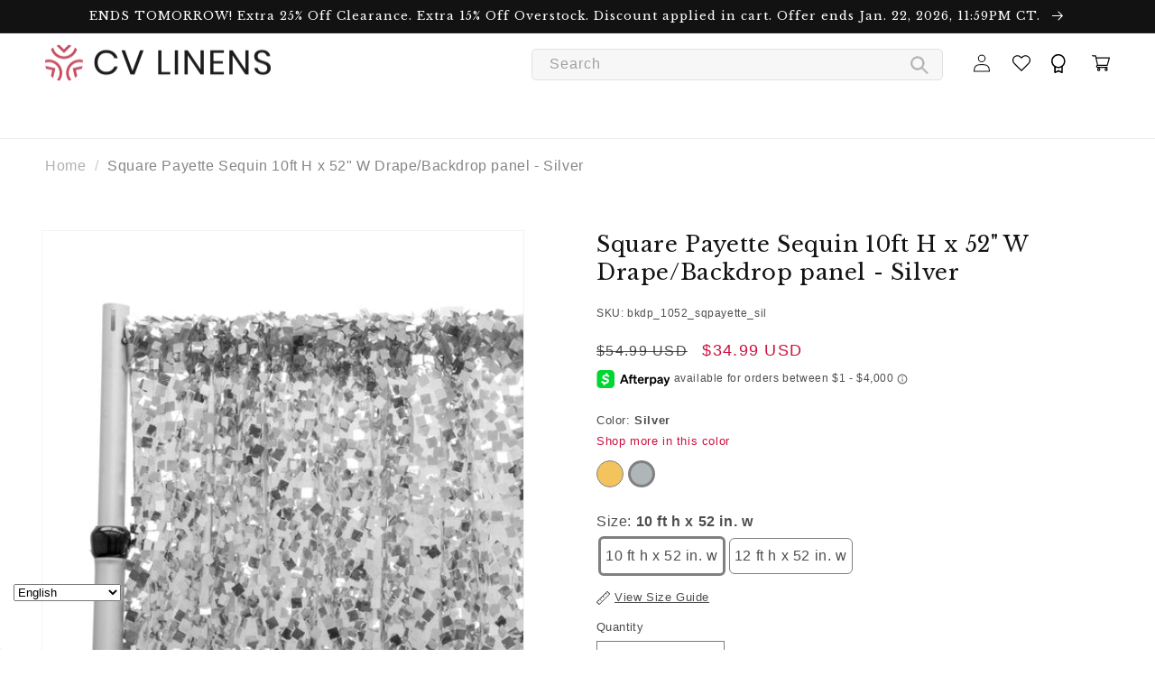

--- FILE ---
content_type: text/html; charset=utf-8
request_url: https://www.cvlinens.com/collections/all/group-color__square-payette-sequin-10ft-h-x-52-w-drape-backdrop-panel?view=cv-custom-color-bubble-data
body_size: -284
content:





  
    
    

    
    
    
    
    

    

    
      <div class="product-group-item product-group-item--color"
           data-product-handle="square-payette-sequin-10ftx52in-curtain-drape-gold" data-self-color="gold">

        <a href="/products/square-payette-sequin-10ftx52in-curtain-drape-gold" class="product-group-item__color tooltip"
           data-product-color-handle="gold"
           data-product-color-value="Gold"
           style="background-image: url('//www.cvlinens.com/cdn/shop/files/colors-gold_45x.png?v=10980820194736917251'),
                   url('//www.cvlinens.com/cdn/shop/files/colors-gold_45x.png?v=10980820194736917251'),
                   url('//www.cvlinens.com/cdn/shop/files/colors-image-preview-coming-soon_45x.png?v=5568479159838416792')">
          <span class="related_tooltip ui-tooltip-content">
            <img src="//www.cvlinens.com/cdn/shop/products/square-payette-sequin-drape-backdrop-panel-gold_compact.png?v=1661871672" alt="Square Payette Sequin 10ft H x 52&quot; W Drape/Backdrop panel - Gold" width="108" height="108"/>
            Gold
          </span>
        </a>
      </div>
    
  
    
    

    
    
    
    
    

    

    
      <div class="product-group-item product-group-item--color"
           data-product-handle="square-payette-sequin-10ftx52in-curtain-drape-silver" data-self-color="silver">

        <a href="/products/square-payette-sequin-10ftx52in-curtain-drape-silver" class="product-group-item__color tooltip"
           data-product-color-handle="silver"
           data-product-color-value="Silver"
           style="background-image: url('//www.cvlinens.com/cdn/shop/files/colors-silver_45x.png?v=3505831878543017316'),
                   url('//www.cvlinens.com/cdn/shop/files/colors-silver_45x.png?v=3505831878543017316'),
                   url('//www.cvlinens.com/cdn/shop/files/colors-image-preview-coming-soon_45x.png?v=5568479159838416792')">
          <span class="related_tooltip ui-tooltip-content">
            <img src="//www.cvlinens.com/cdn/shop/products/square-payette-sequin-drape-backdrop-panel-silver_compact.jpg?v=1661871994" alt="Square Payette Sequin 10ft H x 52&quot; W Drape/Backdrop panel - Silver" width="108" height="108"/>
            Silver
          </span>
        </a>
      </div>
    
  

  



--- FILE ---
content_type: text/html; charset=utf-8
request_url: https://www.cvlinens.com/collections/all/group-size__drapes-mesh-square-payette-sequin-silver?view=cv-custom-variant-group-data&q=size_&handle=text
body_size: -271
content:














  

  

  

  
    
    
    
    
      
        <div class="product-group-item product-group-item--variant-group" data-self-variant-group="10-ft-h-x-52-in-w" data-self-handle="square-payette-sequin-10ftx52in-curtain-drape-silver">
        
            <a href="/products/square-payette-sequin-10ftx52in-curtain-drape-silver" class="product-group-item__variant-group tooltip" data-product-variant-group-value="10 ft h x 52 in. w">10 ft h x 52 in. w
<span class="related_tooltip">
            <img src="//www.cvlinens.com/cdn/shop/products/square-payette-sequin-drape-backdrop-panel-silver_compact.jpg?v=1661871994" alt="Square Payette Sequin 10ft H x 52&quot; W Drape/Backdrop panel - Silver" width="108" height="108"/>
          Square Payette Sequin 10ft H x 52&quot; W Drape/Backdrop panel - Silver</span>
            </a>
            
        </div>
        
  
    
    
    
    
      
    
      
        <div class="product-group-item product-group-item--variant-group" data-self-variant-group="12-ft-h-x-52-in-w" data-self-handle="square-payette-sequin-12ftx52in-curtain-drape-silver">
        
            <a href="/products/square-payette-sequin-12ftx52in-curtain-drape-silver" class="product-group-item__variant-group tooltip" data-product-variant-group-value="12 ft h x 52 in. w">12 ft h x 52 in. w
<span class="related_tooltip">
            <img src="//www.cvlinens.com/cdn/shop/products/square-payette-sequin-drape-backdrop-panel-silver_1c794f75-1b0b-4e3c-a758-fd9223c305ed_compact.jpg?v=1661872038" alt="Square Payette Sequin 12ft H x 52&quot; W Drape/Backdrop panel - Silver" width="108" height="108"/>
          Square Payette Sequin 12ft H x 52&quot; W Drape/Backdrop panel - Silver</span>
            </a>
            
        </div>
        
  




--- FILE ---
content_type: text/css
request_url: https://cdn.shopify.com/extensions/019b4813-1b32-7984-afa7-f0abad03cd9f/cvlinens-extension2-79/assets/cv-callout-text.css
body_size: -236
content:
/* CV Callout Text Feature - Isolated CSS */

/* Main wrapper */
.cv-callout-text-wrapper {
  background-color: var(--callout-text-background, #f8f9fa);
  color: var(--callout-text-color, #333);
  border: 1px solid var(--callout-text-border, #dee2e6);
  border-radius: 6px;
  padding: 10px 24px;
  margin: 10px 0;
  transition: all 0.3s ease;
}

.cv-callout-text-wrapper:hover {
  transform: translateY(-1px);
  box-shadow: 0 2px 8px rgba(0, 0, 0, 0.1);
}

/* Content styling */
.cv-callout-text-content {
  font-size: 12px !important;
  font-weight: 500 !important;
  line-height: 20px !important;
}

.cv-callout-text-content p {
  margin: 0;
  padding: 0;
}

.cv-callout-text-content a {
  color: inherit;
  text-decoration: underline;
}

.cv-callout-text-content a:hover {
  opacity: 0.8;
}

/* Responsive design */
@media screen and (min-width: 1000px) {
  .cv-callout-text-content {
    line-height: 24px !important;
  }
}

/* Animation for better UX */
@keyframes cv-callout-fade-in {
  from {
    opacity: 0;
    transform: translateY(5px);
  }
  to {
    opacity: 1;
    transform: translateY(0);
  }
}

.cv-callout-text-wrapper {
  animation: cv-callout-fade-in 0.4s ease-out;
}

/* Context-specific styling */
.cv-callout-text-wrapper[data-context="product"] {
  margin: 15px 0;
}

.cv-callout-text-wrapper[data-context="collection"] {
  margin: 8px 0;
}

.cv-callout-text-wrapper[data-context="general"] {
  margin: 12px 0;
}


--- FILE ---
content_type: text/css
request_url: https://www.cvlinens.com/cdn/shop/t/645/assets/cv-custom-view-size_chart.css?v=6464196276997145881768871887
body_size: 852
content:
.product-col .btn_sizechart{display:block;margin:0;line-height:1}.product-col .btn_sizechart #Layer_1{margin:0;vertical-align:top}.product-col .view-size_chart{margin:10px 0 0}#Layer_1{height:15px!important;width:15px!important;color:gray!important;margin-right:5px!important}.view-size_chart .btn_sizechart{font-size:13px!important;text-decoration:underline;text-underline-offset:4px;color:#121212bf!important}.view-size_chart .btn_sizechart:hover{color:#000!important;text-decoration-thickness:2px}#Layer_1:hover,.btn_sizechart:hover{color:#000!important;fill:#000!important}#Layer_1:hover{background:none;border:none;color:#000;fill:#000}.btn_sizechart{text-decoration:none;display:inline-flex;align-items:center;margin:6px 0 0;padding:0;width:auto;height:auto;background:none;border:none;box-shadow:none;color:gray;text-transform:capitalize;font-family:$font-standard;text-align:left;@include border-radius-reset;-webkit-transition:none;-ms-transition:none;-o-transition:none;transition:none}.btn_sizechart:hover{background:none;border:none;color:#ac0e36;fill:#ac0e36}.btn_sizechart:active{-webkit-box-shadow:none;box-shadow:none}#view-size_chart_modal ul.sizechart_tabs li{background:none;color:#222;display:inline-block;padding:10px 15px;cursor:pointer;background:#eee;margin-bottom:3px;font-size:.9em;font-weight:400}#view-size_chart_modal .table-responsive .main .round{border:none!important}#view-size_chart_modal{-ms-overflow-style:none;scrollbar-width:none;overflow-y:scroll}#view-size_chart_modal::-webkit-scrollbar{display:none}#view-size_chart_modal .size_chart_modal .size_chart_content{width:90%;left:5%;margin:0 auto;max-height:initial;top:0;height:100%;margin-top:3vh;padding:0 15px 15px;display:flex;flex-direction:column;-webkit-overflow-scrolling:touch}#view-size_chart_modal .size_chart_modal .size_chart_content .sizechart-body{width:100%;white-space:normal}#view-size_chart_modal .size_chart_modal .size_chart_content .sizechart-table{padding-right:10px}#view-size_chart_modal .size_chart_modal .size_chart_content .sizechart-table .sizechart_tab-content{width:100%;white-space:normal}#view-size_chart_modal .size_chart_modal .size_chart_content .sizechart-table .sizechart_tab-content .table-responsive{border:none;padding-bottom:5px}#view-size_chart_modal .size_chart_modal .size_chart_content .sizechart-heading{margin-bottom:35px}#view-size_chart_modal .size_chart_modal .size_chart_content ul.sizechart_tabs{display:flex;flex-flow:column;padding-right:10px}#view-size_chart_modal .size_chart_modal .size_chart_content ul.sizechart_tabs li{background:#f8f8f8}#view-size_chart_modal .size_chart_modal .size_chart_content ul.sizechart_tabs li.active{background:#eee;color:#cd113d}#view-size_chart_modal .size_chart_modal .size_chart_content ul.sizechart_tabs li.active:hover{color:#cd113d}#view-size_chart_modal{display:none;position:fixed;top:3%;left:15%;width:70%;height:100%;z-index:9999}#view-size_chart_modal hr{width:1px}#view-size_chart_modal .size{font-size:.9em}#view-size_chart_modal .size_chart_overlay{background:#00000080;height:100%;left:0;position:fixed;top:0;width:100%;z-index:9990}#view-size_chart_modal .size_chart_content{margin:0 22.5%;padding:30px;width:55%;height:auto;max-height:90%;z-index:9991;background:#fff;box-shadow:0 0 7px 5px #0000004d}#view-size_chart_modal .sizechart-heading{text-align:center;font-size:24px;margin-bottom:20px;position:relative}.sizechart--header{position:relative;margin:0}#view-size_chart_modal .size_chart_modal .sizechart-modal-close{position:absolute;display:block;top:0;right:0;text-align:center;background:#fff;z-index:1;cursor:pointer;margin:0;height:30px;line-height:30px;width:30px;font-size:14px}#view-size_chart_modal .sizechart-modal-close .fa{font-size:20px}#view-size_chart_modal .table-responsive{margin-bottom:22px}#view-size_chart_modal table{border-collapse:collapse;border-color:#eee;width:100%;white-space:normal}#view-size_chart_modal table tbody{border-color:#eee}#view-size_chart_modal .table-responsive .calc-table table td{width:50%}#view-size_chart_modal table td{padding:4px 10px;font-weight:400;border-color:#eee;position:inherit;text-align:center;white-space:normal;max-width:450px}#view-size_chart_modal table td .size_header{background:#f8f8f8;font-weight:600;width:120px}#view-size_chart_modal table td.align_r{text-align:right;width:50%;border:none!important}#view-size_chart_modal table td.align_l{text-align:left;width:50%;border:none!important}#view-size_chart_modal .table-responsive #panel_total{border:1px solid #e1e1e1;padding:7px 10px}#view-size_chart_modal ul.sizechart_tabs{margin:0;padding:0;list-style:none}#view-size_chart_modal ul.sizechart_tabs li{background:none;color:#222;display:inline-block;padding:10px 15px;cursor:pointer;background:#eee;margin-bottom:3px;font-size:14px;font-weight:400}#view-size_chart_modal ul.sizechart_tabs li:hover{color:#cd113d}#view-size_chart_modal ul.sizechart_tabs li.active{background:#f8f8f8;color:#222}#view-size_chart_modal ul.sizechart_tabs li.active:hover{color:#222}#view-size_chart_modal .sizechart-table{margin-top:25px}#view-size_chart_modal .sizechart_tab-content{display:none}#view-size_chart_modal .sizechart_tab-content table td{padding:4px 10px}#view-size_chart_modal .sizechart_tab-content.active{display:inherit}#view-size_chart_modal .sizechart_tab-link{font-size:.9em}#view-size_chart_modal hr{margin:0}@media screen and (max-width: 1000px){#view-size_chart_modal .custom-table-responsive table{width:1000px!important;overflow:auto!important}}@media screen and (max-width: 1000px){#view-size_chart_modal{top:3%;left:5%;width:90%;height:100%}}@media screen and (min-width: 800px){#view-size_chart_modal .size_chart_modal .sizechart-body .sizechart_tabs{overflow-x:hidden!important}#view-size_chart_modal .size_chart_modal .size_chart_content ul.sizechart_tabs{display:flex!important;flex-wrap:wrap!important;flex-direction:row!important;gap:10px;justify-content:center}}#size-chart ul.sizechart_tabs li{background:none;color:#222;display:inline-block;padding:10px 15px;cursor:pointer;background:#eee;margin-bottom:3px;font-size:.9em;font-weight:400}#size-chart ul.sizechart_tabs li.active{background:#f8f8f8;color:#222}#size-chart ul.sizechart_tabs li.active:hover{color:#222}#size-chart .table-responsive{border:none}.sizechart-table{overflow-y:auto}#size-chart .size_chart_modal .size_chart_content{width:90%;left:5%;margin:0 auto;max-height:initial;top:0;height:80vh;overflow:auto;margin-top:10vh;padding:30px 15px 15px;display:flex;flex-direction:column;-webkit-overflow-scrolling:touch}#size-chart .size_chart_modal .size_chart_content .sizechart-body{overflow:auto}#size-chart .size_chart_modal .size_chart_content .sizechart-table{padding-right:10px}#size-chart .size_chart_modal .size_chart_content .sizechart-table .sizechart_tab-content{overflow:auto}#size-chart .size_chart_modal .size_chart_content .sizechart-table .sizechart_tab-content .table-responsive{border:none;padding-bottom:5px}#size-chart .size_chart_modal .size_chart_content .sizechart-heading{margin-bottom:35px}#size-chart .size_chart_modal .size_chart_content ul.sizechart_tabs{display:flex;flex-flow:column;padding-right:10px}#size-chart .size_chart_modal .size_chart_content ul.sizechart_tabs li{background:#eee}#size-chart .size_chart_modal .size_chart_content ul.sizechart_tabs li.active{background:#f8f8f8}#view-size_chart{display:none;position:fixed;top:0%;left:0%;width:100%;height:100%;z-index:9999}#size-chart hr{width:1px}#size-chart .size{font-size:.9em}#size-chart .size_chart_overlay{background:#00000080;height:100%;left:0;position:fixed;top:0;width:100%;z-index:9990}#size-chart .size_chart_content{margin:0 22.5%;padding:30px;width:55%;height:auto;max-height:90%;z-index:9991;background:#fff}#size-chart .sizechart-heading{text-align:center;font-size:24px;margin-bottom:20px}#size-chart .sizechart-modal-close{position:absolute;display:block;top:0;right:0;text-align:center;background:#fff;z-index:1;cursor:pointer;margin:0;height:30px;line-height:30px;width:30px;font-size:14px}#size-chart .sizechart-modal-close .fa{font-size:20px}#size-chart .table-responsive{margin-bottom:22px}#size-chart table{border-collapse:collapse;border-color:#eee;width:100%}#size-chart table tbody{border-color:#eee}#size-chart .table-responsive .calc-table table td{width:50%}#size-chart table td{padding:4px 10px;font-weight:400;border-color:#eee;position:inherit;text-align:center}#size-chart table td .size_header{background:#f8f8f8;font-weight:600;width:120px}#size-chart table td.align_r{border:none;text-align:right;width:50%}#size-chart table td.align_l{text-align:left;width:50%;border:none}#size-chart .table-responsive #panel_total{border:1px solid #e1e1e1;padding:7px 10px}#size-chart ul.sizechart_tabs{margin:0;padding:0;list-style:none}#size-chart ul.sizechart_tabs li{background:none;color:#222;display:inline-block;padding:10px 15px;cursor:pointer;background:#f8f8f8;margin-bottom:3px;font-size:14px;font-weight:400}#size-chart ul.sizechart_tabs li:hover{color:#cd113d}#size-chart ul.sizechart_tabs li.active{background:#eee;color:#cd113d}#size-chart ul.sizechart_tabs li.active:hover{color:#cd113d}#size-chart .sizechart-table{margin-top:25px}#size-chart .sizechart_tab-content{display:none}#size-chart .sizechart_tab-content table td{padding:4px 10px}#size-chart .sizechart_tab-content.active{display:inherit}#size-chart .sizechart_tab-link{font-size:.9em}#size-chart hr{margin:0}@media screen and (max-width: 600px){#size-chart .custom-table-responsive table{width:1000px!important;overflow:auto!important}.calc_input{width:100%!important}.calculate_table{width:100%!important;display:flex;justify-content:center}}@media screen and (max-width: 768px){#size-chart ul.sizechart_tabs{display:flex!important;flex-wrap:wrap!important;flex-direction:row!important;gap:3px;justify-content:center}}@media screen and (max-width: 768px){#sizechart_tab-5>div>table>tbody>tr>td{width:1000px!important}}@media screen and (min-width: 800px){#size-chart .sizechart-body .sizechart_tabs{overflow-x:hidden!important}#size-chart ul.sizechart_tabs{display:flex!important;flex-wrap:wrap!important;flex-direction:row!important;gap:10px;justify-content:center}#size-chart .size_chart_content ul.sizechart_tabs li{background:none;color:#222;display:inline-block;padding:10px 15px;cursor:pointer;background:#eee;margin-bottom:3px;font-size:.9em;font-weight:400}}#calculate_table{width:100%}.custom-sizechart-table{overflow:hidden}.custom-table-responsive{overflow:auto}
/*# sourceMappingURL=/cdn/shop/t/645/assets/cv-custom-view-size_chart.css.map?v=6464196276997145881768871887 */


--- FILE ---
content_type: text/css
request_url: https://www.cvlinens.com/cdn/shop/t/645/assets/cv-custom-image-slider.css?v=114706692516805009581768871887
body_size: -274
content:
.slick-next:before,.slick-prev:before{color:#000}.slick-next{display:block;position:fixed;top:50%;right:80px;z-index:100}.slick-prev{display:block;position:fixed;top:50%;left:80px;z-index:100}.cv-slides{width:50%;margin:auto!important;overflow-y:auto!important}.cv-slides{cursor:zoom-in}.slick-slider{display:table!important;table-layout:fixed!important;width:100%!important;touch-action:auto!important}.slick-slide{overflow:hidden;max-height:85vh}@media screen and (max-width: 1200px){.cv-slides{width:80%!important;overflow-y:hidden!important;height:fit-content}}@media screen and (max-width: 749px){.slick-prev:before,.slick-next:before{display:none}}.cv-zoom{scale:2;cursor:grab!important;overflow-y:auto!important}#cv-fullscreen{background-color:rgb(var(--color-background));border:.1rem solid rgba(var(--color-foreground),.1);border-radius:50%;color:rgba(var(--color-foreground),.55);display:flex;align-items:center;justify-content:center;cursor:pointer;right:10rem;padding:12px;position:fixed;z-index:2;top:2rem;width:4rem}#cv-fullscreen svg{color:rgba(var(--color-foreground),.55)}#cv-zoom{background-color:rgb(var(--color-background));border:.1rem solid rgba(var(--color-foreground),.1);border-radius:50%;color:rgba(var(--color-foreground),.55);display:flex;align-items:center;justify-content:center;cursor:pointer;right:15rem;padding:1.2rem;position:fixed;z-index:2;top:2rem;width:4rem}.counter-info{display:flex;left:5rem;padding:1.2rem;position:fixed;z-index:2;top:2rem;width:4rem;font-size:1.3rem}@media screen and (max-width: 750px){#cv-fullscreen{right:7rem}#cv-zoom{right:12rem}}#cv-icon-fullscreen,#cv-icon-zoom{max-width:14px;max-height:14px}.tooltiptext{visibility:hidden;width:120px;background-color:#555;color:#fff;text-align:center;padding:5px 0;border-radius:6px;position:absolute;z-index:1;top:125%;left:50%;margin-left:-60px;opacity:0;transition:opacity .3s}#cv-zoom:hover .tooltiptext,#cv-fullscreen:hover .tooltiptext,.cv-close:hover .tooltiptext{visibility:visible;opacity:1}
/*# sourceMappingURL=/cdn/shop/t/645/assets/cv-custom-image-slider.css.map?v=114706692516805009581768871887 */


--- FILE ---
content_type: image/svg+xml
request_url: https://cdn.shopify.com/s/files/1/0047/7016/8930/files/fullscreen_-_in.svg?v=1667532381
body_size: 102
content:
<?xml version="1.0" encoding="iso-8859-1"?>
<!-- Generator: Adobe Illustrator 19.0.0, SVG Export Plug-In . SVG Version: 6.00 Build 0)  -->
<svg version="1.1" id="Capa_1" xmlns="http://www.w3.org/2000/svg" xmlns:xlink="http://www.w3.org/1999/xlink" x="0px" y="0px"
	 viewBox="0 0 384.97 384.97" style="enable-background:new 0 0 384.97 384.97;" xml:space="preserve">
<g>
	<g id="Fullscreen">
		<path d="M384.97,12.03c0-6.713-5.317-12.03-12.03-12.03H264.847c-6.833,0-11.922,5.39-11.934,12.223
			c0,6.821,5.101,11.838,11.934,11.838h96.062l-0.193,96.519c0,6.833,5.197,12.03,12.03,12.03c6.833-0.012,12.03-5.197,12.03-12.03
			l0.193-108.369c0-0.036-0.012-0.06-0.012-0.084C384.958,12.09,384.97,12.066,384.97,12.03z"/>
		<path d="M120.496,0H12.403c-0.036,0-0.06,0.012-0.096,0.012C12.283,0.012,12.247,0,12.223,0C5.51,0,0.192,5.317,0.192,12.03
			L0,120.399c0,6.833,5.39,11.934,12.223,11.934c6.821,0,11.838-5.101,11.838-11.934l0.192-96.339h96.242
			c6.833,0,12.03-5.197,12.03-12.03C132.514,5.197,127.317,0,120.496,0z"/>
		<path d="M120.123,360.909H24.061v-96.242c0-6.833-5.197-12.03-12.03-12.03S0,257.833,0,264.667v108.092
			c0,0.036,0.012,0.06,0.012,0.084c0,0.036-0.012,0.06-0.012,0.096c0,6.713,5.317,12.03,12.03,12.03h108.092
			c6.833,0,11.922-5.39,11.934-12.223C132.057,365.926,126.956,360.909,120.123,360.909z"/>
		<path d="M372.747,252.913c-6.833,0-11.85,5.101-11.838,11.934v96.062h-96.242c-6.833,0-12.03,5.197-12.03,12.03
			s5.197,12.03,12.03,12.03h108.092c0.036,0,0.06-0.012,0.084-0.012c0.036-0.012,0.06,0.012,0.096,0.012
			c6.713,0,12.03-5.317,12.03-12.03V264.847C384.97,258.014,379.58,252.913,372.747,252.913z"/>
	</g>
	<g>
	</g>
	<g>
	</g>
	<g>
	</g>
	<g>
	</g>
	<g>
	</g>
	<g>
	</g>
</g>
<g>
</g>
<g>
</g>
<g>
</g>
<g>
</g>
<g>
</g>
<g>
</g>
<g>
</g>
<g>
</g>
<g>
</g>
<g>
</g>
<g>
</g>
<g>
</g>
<g>
</g>
<g>
</g>
<g>
</g>
</svg>


--- FILE ---
content_type: text/javascript; charset=utf-8
request_url: https://www.cvlinens.com/products/square-payette-sequin-10ftx52in-curtain-drape-silver.js
body_size: 1597
content:
{"id":4475941912655,"title":"Square Payette Sequin 10ft H x 52\" W Drape\/Backdrop panel - Silver","handle":"square-payette-sequin-10ftx52in-curtain-drape-silver","description":"Embrace luxury linens with our \u003ca href=\"https:\/\/www.cvlinens.com\/products\/square-payette-sequin-10ftx52in-curtain-drape-blushrose-gold\" title='Square Payette Sequin 10ft H x 52\" W Drape\/Backdrop panel - Blush\/Rose– CV Linens'\u003eSilver Square Payette Sequin Drape\u003c\/a\u003e\/Backdrop Panels! The same square payette sequins tablecloths that dazzle your tablescapes are now available for your draping and backdrop needs. \u003cbr\u003e\u003cbr\u003e Each wholesale drape features large, square, metallic square payette sequins intricately stitched onto a mesh backing. Each sequin is secured from one point which gives the overall drape a majestic and organic flow. This linen is perfect for bringing a dramatic touch to your wedding, baby shower, quinceanera\/sweet 16, New Years bash, anniversary party, and more. The original wholesaler of square payette Sequin Drapes, you can be sure the quality of our items will impress at your next event! \u003cbr\u003e\u003cbr\u003eThe sequins on \u003ca href=\"\/collections\/square-payette-sequin-event-linens\" title=\"Big Square Payette Event Linens\" target=\"_blank\"\u003esquare payette linens\u003c\/a\u003e are meant to follow the draping of the fabric. Because of this, your drape may seem to have sparse patches. Sparse patches can be easily remedied by smoothing sequins to lay flat to cover the area. Shop more payette sequin linens \u003ca href=\"\/collections\/payette-sequin\" title=\"Payette Sequin Event Linens\" target=\"_blank\"\u003ehere\u003c\/a\u003e!\u003cbr\u003e\u003cbr\u003e \u003cb\u003eEach quantity ordered contains only ONE drape panel.\u003c\/b\u003e \u003cbr\u003e\u003cbr\u003e\n\u003ch5\u003eSpecifications\u003c\/h5\u003e\n\u003cb\u003eColor: \u003c\/b\u003e Silver \u003cbr\u003e\u003cbr\u003e \u003cb\u003eDimension: \u003c\/b\u003e 10' height x 52\" inches width \u003cbr\u003e\u003cbr\u003e \u003cb\u003ePockets: \u003c\/b\u003e 4\" on top \u003cbr\u003e\u003cbr\u003e \u003cb\u003eMaterial: \u003c\/b\u003e square payette Sequins on Mesh \u003cbr\u003e\u003cbr\u003e \u003cb\u003eMaterial Care: \u003c\/b\u003e Spot Clean Only \u003cbr\u003e\u003cbr\u003e\n\u003ch5\u003eRelated Videos\u003c\/h5\u003e\n\u003ciframe width=\"220\" height=\"189\" src=\"https:\/\/www.youtube.com\/embed\/DOFvJuUgV_s\" frameborder=\"0\" allowfullscreen=\"\"\u003e\u003c\/iframe\u003e","published_at":"2022-08-30T14:46:26-05:00","created_at":"2020-02-12T22:38:44-06:00","vendor":"CV Linens","type":"Drapes","tags":["color-lot__gray\/silver","color_gray\/silver","color_silver","DIY--Decoracion para fiesta l AÑO NUEVO","diy--New Year's Eve Celebration | DIY Balloon Backdrop Decoration","gpc_missing","group-color__square payette sequin 10ft h x 52\" w drape\/backdrop panel","group-size__drapes mesh square payette sequin silver","material_mesh","material_sequin","new year","pattern_payette sequin","pattern_square payette sequin","primary_color_silver","PS","sale10","shape_rectangular","size_10 ft h x 52 in. w","TOP10","type_backdrops","type_drapes","YT--Decoracion para fiesta l AÑO NUEVO","Yt--Double Draping Design Must Have | Valance Hanger Guide","YT--Esenciales para Fondos Dobles | Guía de Ganchos de Cenefa","YT--New Year's Eve Celebration | DIY Balloon Backdrop Decoration","YT--The BEST Full Fabric DIY Backdrop Tutorial"],"price":3499,"price_min":3499,"price_max":3499,"available":true,"price_varies":false,"compare_at_price":5499,"compare_at_price_min":5499,"compare_at_price_max":5499,"compare_at_price_varies":false,"variants":[{"id":31782678233167,"title":"Default Title","option1":"Default Title","option2":null,"option3":null,"sku":"bkdp_1052_sqpayette_sil","requires_shipping":true,"taxable":true,"featured_image":null,"available":true,"name":"Square Payette Sequin 10ft H x 52\" W Drape\/Backdrop panel - Silver","public_title":null,"options":["Default Title"],"price":3499,"weight":1361,"compare_at_price":5499,"inventory_management":"shopify","barcode":"840223506947","quantity_rule":{"min":1,"max":null,"increment":1},"quantity_price_breaks":[],"requires_selling_plan":false,"selling_plan_allocations":[]}],"images":["\/\/cdn.shopify.com\/s\/files\/1\/0042\/0390\/5136\/products\/square-payette-sequin-drape-backdrop-panel-silver.jpg?v=1661871994","\/\/cdn.shopify.com\/s\/files\/1\/0042\/0390\/5136\/products\/square-payette-sequin-drape-backdrop-panel-silver1.jpg?v=1661871994","\/\/cdn.shopify.com\/s\/files\/1\/0042\/0390\/5136\/products\/square-payette-sequin-drape-backdrop-panel-silver2.jpg?v=1661871994"],"featured_image":"\/\/cdn.shopify.com\/s\/files\/1\/0042\/0390\/5136\/products\/square-payette-sequin-drape-backdrop-panel-silver.jpg?v=1661871994","options":[{"name":"Title","position":1,"values":["Default Title"]}],"url":"\/products\/square-payette-sequin-10ftx52in-curtain-drape-silver","media":[{"alt":"Square Payette Sequin 10ft H x 52\" W Drape\/Backdrop panel - Silver","id":23763760021583,"position":1,"preview_image":{"aspect_ratio":1.0,"height":2048,"width":2048,"src":"https:\/\/cdn.shopify.com\/s\/files\/1\/0042\/0390\/5136\/products\/square-payette-sequin-drape-backdrop-panel-silver.jpg?v=1661871994"},"aspect_ratio":1.0,"height":2048,"media_type":"image","src":"https:\/\/cdn.shopify.com\/s\/files\/1\/0042\/0390\/5136\/products\/square-payette-sequin-drape-backdrop-panel-silver.jpg?v=1661871994","width":2048},{"alt":"Square Payette Sequin 10ft H x 52\" W Drape\/Backdrop panel - Silver","id":23763760054351,"position":2,"preview_image":{"aspect_ratio":1.0,"height":2048,"width":2048,"src":"https:\/\/cdn.shopify.com\/s\/files\/1\/0042\/0390\/5136\/products\/square-payette-sequin-drape-backdrop-panel-silver1.jpg?v=1661871994"},"aspect_ratio":1.0,"height":2048,"media_type":"image","src":"https:\/\/cdn.shopify.com\/s\/files\/1\/0042\/0390\/5136\/products\/square-payette-sequin-drape-backdrop-panel-silver1.jpg?v=1661871994","width":2048},{"alt":"Square Payette Sequin 10ft H x 52\" W Drape\/Backdrop panel - Silver","id":23763760087119,"position":3,"preview_image":{"aspect_ratio":1.0,"height":2048,"width":2048,"src":"https:\/\/cdn.shopify.com\/s\/files\/1\/0042\/0390\/5136\/products\/square-payette-sequin-drape-backdrop-panel-silver2.jpg?v=1661871994"},"aspect_ratio":1.0,"height":2048,"media_type":"image","src":"https:\/\/cdn.shopify.com\/s\/files\/1\/0042\/0390\/5136\/products\/square-payette-sequin-drape-backdrop-panel-silver2.jpg?v=1661871994","width":2048}],"requires_selling_plan":false,"selling_plan_groups":[]}

--- FILE ---
content_type: application/javascript; charset=utf-8
request_url: https://cdn-widgetsrepository.yotpo.com/v1/loader/s_sfD2eYTix_nL8jGXimRw
body_size: 38724
content:

if (typeof (window) !== 'undefined' && window.performance && window.performance.mark) {
  window.performance.mark('yotpo:loader:loaded');
}
var yotpoWidgetsContainer = yotpoWidgetsContainer || { guids: {} };
(function(){
    var guid = "s_sfD2eYTix_nL8jGXimRw";
    var loader = {
        loadDep: function (link, onLoad, strategy) {
            var script = document.createElement('script');
            script.onload = onLoad || function(){};
            script.src = link;
            if (strategy === 'defer') {
                script.defer = true;
            } else if (strategy === 'async') {
                script.async = true;
            }
            script.setAttribute("type", "text/javascript");
            script.setAttribute("charset", "utf-8");
            document.head.appendChild(script);
        },
        config: {
            data: {
                guid: guid
            },
            widgets: {
            
                "951294": {
                    instanceId: "951294",
                    instanceVersionId: "483165618",
                    templateAssetUrl: "https://cdn-widgetsrepository.yotpo.com/widget-assets/widget-vip-tiers/app.v2.4.4-21.js",
                    cssOverrideAssetUrl: "",
                    customizationCssUrl: "",
                    customizations: {
                      "background-color": "#ffffff",
                      "background-enabled": "true",
                      "benefits-font-size": "14px",
                      "benefits-icon-color": "#cd113d",
                      "benefits-icon-type": "default",
                      "benefits-text-color": "#121212",
                      "card-background-border-color": "#BCBCBC",
                      "card-background-color": "#FFFFFF",
                      "card-background-shadow": "false",
                      "card-separator-color": "#BCBCBC",
                      "card-separator-enabled": "false",
                      "current-status-bg-color": "#cd113d",
                      "current-status-tag": "true",
                      "current-status-text": "Current status",
                      "current-status-text-color": "#121212",
                      "current-tier-border-color": "#000000",
                      "grid-lines-color": "#ACB5D4",
                      "headline-font-size": "26px",
                      "headline-text-color": "#121212",
                      "layout": "card",
                      "primary-font-name-and-url": "LibreBaskerville@|https://cdn.shopify.com/s/files/1/0320/1210/7820/files/LibreBaskerville-Regular.ttf?v=1686837022",
                      "progress-bar-current-status": "{{amount_spent}} Spent",
                      "progress-bar-enabled": "true",
                      "progress-bar-headline-font-size": "14px",
                      "progress-bar-primary-color": "#121212",
                      "progress-bar-secondary-color": "#cd113d",
                      "progress-bar-summary-current": "You have {{current_vip_tier_name}} through the next earning period.",
                      "progress-bar-summary-font-size": "14px",
                      "progress-bar-summary-maintain": "Spend {{spend_needed}} by {{tier_expiration_date}} to maintain {{current_vip_tier_name}}",
                      "progress-bar-summary-next": "Spend {{spend_needed}} to unlock {{next_vip_tier_name}}.",
                      "progress-bar-tier-status": "Tier status",
                      "progress-bar-you": "YOU",
                      "secondary-font-name-and-url": "LibreBaskerville@|https://cdn.shopify.com/s/files/1/0320/1210/7820/files/LibreBaskerville-Regular.ttf?v=1686837022",
                      "selected-extensions": [
                        "21345",
                        "21346",
                        "21395",
                        "21344"
                      ],
                      "show-less-text": "- See less",
                      "show-more-text": "+ See more",
                      "tier-spacing": "small",
                      "tiers-21344-design-header-bg-color": "#FFFFFF",
                      "tiers-21344-design-icon-fill-color": "rgba(205,17,61,1)",
                      "tiers-21344-design-icon-type": "default",
                      "tiers-21344-design-icon-url": "",
                      "tiers-21344-design-include-header-bg": "false",
                      "tiers-21344-design-name-font-size": "20px",
                      "tiers-21344-design-name-text-color": "#000000",
                      "tiers-21344-design-threshold-font-size": "16px",
                      "tiers-21344-design-threshold-text-color": "#6C6C6C",
                      "tiers-21344-text-benefits": "Birthday Reward: 50 Points",
                      "tiers-21344-text-name": "Silver",
                      "tiers-21344-text-rank": "1",
                      "tiers-21345-design-header-bg-color": "#FFFFFF",
                      "tiers-21345-design-icon-fill-color": "#cd113d",
                      "tiers-21345-design-icon-type": "default",
                      "tiers-21345-design-icon-url": "",
                      "tiers-21345-design-include-header-bg": "false",
                      "tiers-21345-design-name-font-size": "20px",
                      "tiers-21345-design-name-text-color": "#121212",
                      "tiers-21345-design-threshold-font-size": "16px",
                      "tiers-21345-design-threshold-text-color": "#6C6C6C",
                      "tiers-21345-text-benefits": "10% off coupon",
                      "tiers-21345-text-name": "Gold",
                      "tiers-21345-text-rank": "2",
                      "tiers-21345-text-threshold": "Spend {{amount_spent}}",
                      "tiers-21346-design-header-bg-color": "#FFFFFF",
                      "tiers-21346-design-icon-fill-color": "rgba(205,17,61,1)",
                      "tiers-21346-design-icon-type": "default",
                      "tiers-21346-design-icon-url": "",
                      "tiers-21346-design-include-header-bg": "false",
                      "tiers-21346-design-name-font-size": "20px",
                      "tiers-21346-design-name-text-color": "#121212",
                      "tiers-21346-design-threshold-font-size": "16px",
                      "tiers-21346-design-threshold-text-color": "#6C6C6C",
                      "tiers-21346-text-benefits": "15% off coupon",
                      "tiers-21346-text-name": "Platinum",
                      "tiers-21346-text-rank": "3",
                      "tiers-21346-text-threshold": "Spend {{amount_spent}}",
                      "tiers-21395-design-header-bg-color": "#FFFFFF",
                      "tiers-21395-design-icon-fill-color": "rgba(205,17,61,1)",
                      "tiers-21395-design-icon-type": "default",
                      "tiers-21395-design-icon-url": "",
                      "tiers-21395-design-include-header-bg": "false",
                      "tiers-21395-design-name-font-size": "20px",
                      "tiers-21395-design-name-text-color": "#000000",
                      "tiers-21395-design-threshold-font-size": "16px",
                      "tiers-21395-design-threshold-text-color": "#6C6C6C",
                      "tiers-21395-text-benefits": "",
                      "tiers-21395-text-name": "Diamond",
                      "tiers-21395-text-rank": "4",
                      "tiers-21395-text-threshold": "Spend {{amount_spent}}",
                      "widget-headline": "VIPs Earn Even More"
                    },
                    staticContent: {
                      "cssEditorEnabled": true,
                      "currency": "USD",
                      "isHidden": false,
                      "isMultiCurrencyEnabled": false,
                      "merchantId": "153439",
                      "platformName": "shopify",
                      "storeId": "P2wwYBuEU4GkNAtRvKfjpG81koXtmC0xb7guscCv"
                    },
                    className: "VipTiersWidget",
                    dependencyGroupId: 2
                },
            
                "902749": {
                    instanceId: "902749",
                    instanceVersionId: "287324380",
                    templateAssetUrl: "https://cdn-widget-assets.yotpo.com/widget-referral-widget/app.v1.6.44-4399.js",
                    cssOverrideAssetUrl: "https://cdn-widget-assets.yotpo.com/ReferralWidget/s_sfD2eYTix_nL8jGXimRw/css-overrides/css-overrides.2023_08_09_03_31_53_742.css",
                    customizationCssUrl: "",
                    customizations: {
                      "background-color": "rgba( 255, 255, 255, 1 )",
                      "background-image-url": "https://cdn-widget-assets.yotpo.com/static_assets/s_sfD2eYTix_nL8jGXimRw/images/image_2023_06_15_14_14_06_918",
                      "customer-email-view-button-text": "Next",
                      "customer-email-view-description": "Give your friends $10 off their first order of $100+ and earn 400 points for each successful referral ($10 value).\n\n\u003cdiv style=\"top-margin:2em\"\u003e\n\u003cb\u003eEnter your email address:\u003c/b\u003e\n\u003c/div\u003e",
                      "customer-email-view-header": "Refer a Friend and Earn Points",
                      "customer-email-view-input-placeholder": "Your email address",
                      "customer-email-view-title": "GIVE $10, GET 400 Points",
                      "customer-name-view-input-placeholder": "Your name",
                      "default-toggle": true,
                      "description-color": "rgba(57,57,57,1)",
                      "description-font-size": "20px",
                      "final-view-button-text": "REFER MORE FRIENDS",
                      "final-view-description": "Remind your friends to check their emails",
                      "final-view-error-description": "We were unable to send the referral link. Please double check the email address provided and try again. ",
                      "final-view-error-text": "GO BACK",
                      "final-view-error-title": "SOMETHING WENT WRONG",
                      "final-view-title": "THANKS FOR YOUR REFERRAL!",
                      "fonts-primary-font-name-and-url": "LibreBaskerville@|https://cdn.shopify.com/s/files/1/0320/1210/7820/files/LibreBaskerville-Regular.ttf?v=1686837022",
                      "fonts-secondary-font-name-and-url": "ProximaNova@|https://cdn.shopify.com/s/files/1/0320/1210/7820/files/ProximaNova-Regular.otf?v=1686837148",
                      "header-color": "rgba(57,57,57,1)",
                      "header-font-size": "18px",
                      "headline-color": "rgba(128,128,128,1)",
                      "main-share-option-desktop": "main_share_email",
                      "main-share-option-mobile": "main_share_sms",
                      "next-button-background-color": "rgba(0,0,0,1)",
                      "next-button-font-size": "18px",
                      "next-button-size": "standard",
                      "next-button-text-color": "rgba(255,255,255,1)",
                      "next-button-type": "rounded_filled_rectangle",
                      "primary-font-name-and-url": "LibreBaskerville@|https://cdn.shopify.com/s/files/1/0320/1210/7820/files/LibreBaskerville-Regular.ttf?v=1686837022",
                      "referral-history-completed-points-text": "{{points}} POINTS",
                      "referral-history-completed-status-type": "text",
                      "referral-history-confirmed-status": "COMPLETED",
                      "referral-history-pending-status": "PENDING",
                      "referral-history-redeem-text": "To redeem your points, simply apply your discount at checkout.",
                      "referral-history-sumup-line-points-text": "{{points}} POINTS",
                      "referral-history-sumup-line-text": "Your Rewards",
                      "referral-views-button-text": "Next",
                      "referral-views-copy-link-button-text": "COPY LINK",
                      "referral-views-description": "Give your friends $10 off their first order of $100+ and earn 400 points for each successful referral ($10 value).\n\n\u003cdiv style=\"top-margin:2em\"\u003e\n\u003cb\u003eEnter your friend's email address.\u003c/b\u003e\n\u003c/div\u003e\nIf entering more than one friend, separate with a comma. ",
                      "referral-views-email-share-body": "How does a discount off your first order at {{company_name}} sound? Use the link below and once you've shopped, I'll get a reward too.\n{{referral_link}}",
                      "referral-views-email-share-subject": "Discount to a Store You'll Love!",
                      "referral-views-email-share-type": "marketing_email",
                      "referral-views-friends-input-placeholder": "Friend’s email address",
                      "referral-views-header": "Refer a Friend",
                      "referral-views-personal-email-button-text": "SEND VIA MY EMAIL",
                      "referral-views-sms-button-text": "SEND VIA SMS",
                      "referral-views-title": "GIVE $10, GET 400 Points",
                      "referral-views-whatsapp-button-text": "SEND VIA WHATSAPP",
                      "secondary-font-name-and-url": "ProximaNova@|https://cdn.shopify.com/s/files/1/0320/1210/7820/files/ProximaNova-Regular.otf?v=1686837148",
                      "share-allow-copy-link": true,
                      "share-allow-email": true,
                      "share-allow-facebook": true,
                      "share-allow-sms": true,
                      "share-allow-twitter": true,
                      "share-allow-whatsapp": true,
                      "share-facebook-header": "Earn A Discount When You Shop Today!",
                      "share-facebook-image-url": "",
                      "share-icons-color": "rgba(57,57,57,1)",
                      "share-settings-copyLink": true,
                      "share-settings-default-checkbox": true,
                      "share-settings-default-mobile-checkbox": true,
                      "share-settings-email": true,
                      "share-settings-facebook": true,
                      "share-settings-fbMessenger": true,
                      "share-settings-mobile-copyLink": true,
                      "share-settings-mobile-email": true,
                      "share-settings-mobile-facebook": true,
                      "share-settings-mobile-fbMessenger": true,
                      "share-settings-mobile-sms": true,
                      "share-settings-mobile-twitter": true,
                      "share-settings-mobile-whatsapp": true,
                      "share-settings-twitter": true,
                      "share-settings-whatsapp": true,
                      "share-sms-message": "I love {{company_name}}! Shop through my link to get a reward {{referral_link}}",
                      "share-twitter-message": "These guys are great! Get a discount using my link: ",
                      "share-whatsapp-message": "I love {{company_name}}! Shop through my link to get a reward {{referral_link}}",
                      "tab-size": "medium",
                      "tab-type": "lower_line",
                      "tab-view-primary-tab-text": "Refer a Friend",
                      "tab-view-secondary-tab-text": "Your Referrals",
                      "tile-color": "rgba( 255, 255, 255, 1 )",
                      "title-color": "rgba(128,128,128,1)",
                      "title-font-size": "36px",
                      "view-exit-intent-enabled": false,
                      "view-exit-intent-mobile-timeout-ms": 10000,
                      "view-is-popup": false,
                      "view-layout": "right",
                      "view-popup-delay-ms": 0,
                      "view-show-popup-on-exit": false,
                      "view-show-referral-history": "true",
                      "view-table-rectangular-dark-pending-color": "rgba( 0, 0, 0, 0.6 )",
                      "view-table-rectangular-light-pending-color": "#FFFFFF",
                      "view-table-selected-color": "rgba(172,14,54,1)",
                      "view-table-theme": "dark",
                      "view-table-type": "rectangular",
                      "wadmin-text-and-share-choose-sreen": "step_2"
                    },
                    staticContent: {
                      "companyName": "CV Linens",
                      "cssEditorEnabled": true,
                      "currency": "USD",
                      "hasPrimaryFontsFeature": true,
                      "isHidden": false,
                      "isMultiCurrencyEnabled": false,
                      "merchantId": "153439",
                      "migrateTabColorToBackground": true,
                      "platformName": "shopify",
                      "referralHistoryEnabled": true,
                      "referralHost": "http://rwrd.io"
                    },
                    className: "ReferralWidget",
                    dependencyGroupId: 2
                },
            
                "902748": {
                    instanceId: "902748",
                    instanceVersionId: "318602735",
                    templateAssetUrl: "https://cdn-widgetsrepository.yotpo.com/widget-assets/widget-vip-tiers/app.v1.2.3-4884.js",
                    cssOverrideAssetUrl: "",
                    customizationCssUrl: "",
                    customizations: {
                      "benefits-font-size": "18px",
                      "benefits-icon-color": "rgba(172,14,54,1)",
                      "benefits-icon-type": "default",
                      "benefits-text-color": "#121212",
                      "card-background-border-color": "rgba(128,128,128,1)",
                      "card-background-color": "#FFFFFF",
                      "card-background-shadow": "true",
                      "card-separator-color": "rgba(128,128,128,1)",
                      "card-separator-type": "default",
                      "current-status-bg-color": "#cd113d",
                      "current-status-tag": "true",
                      "current-status-text": "Current Status",
                      "current-status-text-color": "#121212",
                      "current-tier-border-color": "rgba(128,128,128,1)",
                      "grid-lines-color": "#ACB5D4",
                      "headline-color": "rgba(128,128,128,1)",
                      "headline-font-size": "36px",
                      "headline-text-color": "#121212",
                      "layout": "card",
                      "primary-font-name-and-url": "LibreBaskerville@|https://cdn.shopify.com/s/files/1/0320/1210/7820/files/LibreBaskerville-Regular.ttf?v=1686837022",
                      "progress-bar-current-status": "{{amount_spent}} Spent",
                      "progress-bar-enabled": "true",
                      "progress-bar-headline-font-size": "14px",
                      "progress-bar-primary-color": "#121212",
                      "progress-bar-secondary-color": "#cd113d",
                      "progress-bar-summary-current": "You have {{current_vip_tier_name}} through the next earning period.",
                      "progress-bar-summary-font-size": "14px",
                      "progress-bar-summary-maintain": "Spend {{spend_needed}} by {{tier_expiration_date}} to maintain {{current_vip_tier_name}}",
                      "progress-bar-summary-next": "Spend {{spend_needed}} to unlock {{next_vip_tier_name}}.",
                      "progress-bar-tier-status": "Tier Status",
                      "progress-bar-you": "YOU",
                      "secondary-font-name-and-url": "ProximaNova@|https://cdn.shopify.com/s/files/1/0320/1210/7820/files/ProximaNova-Regular.otf?v=1686837148",
                      "selected-extensions": [
                        "21344",
                        "21345",
                        "21346"
                      ],
                      "show-less-text": "- Show Less",
                      "show-more-text": "+ Show More",
                      "tier-spacing": "big",
                      "tiers-21344-design-header-bg-color": "#FFFFFF",
                      "tiers-21344-design-icon-fill-color": "rgba(172,14,54,1)",
                      "tiers-21344-design-icon-type": "default",
                      "tiers-21344-design-icon-url": "",
                      "tiers-21344-design-include-header-bg": "false",
                      "tiers-21344-design-name-font-size": "22px",
                      "tiers-21344-design-name-text-color": "rgba(57,57,57,1)",
                      "tiers-21344-design-threshold-font-size": "18px",
                      "tiers-21344-design-threshold-text-color": "rgba(57,57,57,1)",
                      "tiers-21344-text-benefits": "Birthday Reward: 50 Points",
                      "tiers-21344-text-name": "Silver",
                      "tiers-21344-text-rank": 1,
                      "tiers-21344-text-threshold": "Base Membership",
                      "tiers-21345-design-header-bg-color": "#FFFFFF",
                      "tiers-21345-design-icon-fill-color": "rgba(172,14,54,1)",
                      "tiers-21345-design-icon-type": "default",
                      "tiers-21345-design-icon-url": "",
                      "tiers-21345-design-include-header-bg": "false",
                      "tiers-21345-design-name-font-size": "22px",
                      "tiers-21345-design-name-text-color": "rgba(57,57,57,1)",
                      "tiers-21345-design-threshold-font-size": "18px",
                      "tiers-21345-design-threshold-text-color": "rgba(57,57,57,1)",
                      "tiers-21345-text-benefits": "Birthday Reward: 100 Points||Choose your own sale day: Get 10% off",
                      "tiers-21345-text-name": "Gold",
                      "tiers-21345-text-rank": 2,
                      "tiers-21345-text-threshold": "Spend {{amount_spent}}",
                      "tiers-21346-design-header-bg-color": "#FFFFFF",
                      "tiers-21346-design-icon-fill-color": "rgba(172,14,54,1)",
                      "tiers-21346-design-icon-type": "default",
                      "tiers-21346-design-icon-url": "",
                      "tiers-21346-design-include-header-bg": "false",
                      "tiers-21346-design-name-font-size": "22px",
                      "tiers-21346-design-name-text-color": "rgba(57,57,57,1)",
                      "tiers-21346-design-threshold-font-size": "18px",
                      "tiers-21346-design-threshold-text-color": "rgba(57,57,57,1)",
                      "tiers-21346-text-benefits": "Birthday Reward: 150 Points||Choose your own sale day: Get 15% off",
                      "tiers-21346-text-name": "Platinum",
                      "tiers-21346-text-rank": 3,
                      "tiers-21346-text-threshold": "Spend {{amount_spent}}",
                      "widget-background-color": "#f5f5f5",
                      "widget-headline": "VIP Rewards Status"
                    },
                    staticContent: {
                      "cssEditorEnabled": true,
                      "currency": "USD",
                      "isHidden": false,
                      "isMultiCurrencyEnabled": false,
                      "merchantId": "153439",
                      "platformName": "shopify",
                      "storeId": "P2wwYBuEU4GkNAtRvKfjpG81koXtmC0xb7guscCv"
                    },
                    className: "VipTiersWidget",
                    dependencyGroupId: 2
                },
            
                "902747": {
                    instanceId: "902747",
                    instanceVersionId: "318602733",
                    templateAssetUrl: "https://cdn-widgetsrepository.yotpo.com/widget-assets/widget-coupons-redemption/app.v0.6.2-5198.js",
                    cssOverrideAssetUrl: "",
                    customizationCssUrl: "",
                    customizations: {
                      "confirmation-step-cancel-option": "NO",
                      "confirmation-step-confirm-option": "YES",
                      "confirmation-step-title": "ARE YOU SURE?",
                      "coupon-background-type": "no-background",
                      "coupon-code-copied-message-body": "Thank you for redeeming your points. Please paste the code at checkout.",
                      "coupon-code-copied-message-color": "#707997",
                      "coupon-code-copied-message-title": "COPIED",
                      "coupons-redemption-description": "Redeeming your points is easy! Click Redeem My Points and copy \u0026 paste your code at checkout.",
                      "coupons-redemption-headline": "How to use your points",
                      "coupons-redemption-rule": "100 points equals $5.00",
                      "description-color": "rgba(57,57,57,1)",
                      "description-font-size": "20",
                      "disabled-outline-button-color": "#929292",
                      "discount-bigger-than-subscription-cost-text": "Your next subscription is lower than the redemption amount",
                      "donate-button-text": "DONATE",
                      "donation-success-message-body": "Thank you for donating ${{donation_amount}} to {{company_name}}",
                      "donation-success-message-color": "#707997",
                      "donation-success-message-title": "SUCCESS",
                      "error-message-color": "#f04860",
                      "error-message-title": "",
                      "headline-color": "#121212",
                      "headline-font-size": "36",
                      "login-button-color": "rgba(0,0,0,1)",
                      "login-button-text": "REDEEM MY POINTS",
                      "login-button-text-color": "#ffffff",
                      "login-button-type": "rounded_filled_rectangle",
                      "message-font-size": "14",
                      "missing-points-amount-text": "You don't have enough points to redeem",
                      "next-subscription-headline-text": "NEXT ORDER",
                      "next-subscription-subtitle-text": "{{product_name}} {{next_order_amount}}",
                      "no-subscription-subtitle-text": "No ongoing subscriptions",
                      "point-balance-text": "You have {{current_point_balance}} points",
                      "points-balance-color": "#121212",
                      "points-balance-font-size": "20",
                      "points-balance-number-color": "#cd113d",
                      "primary-font-name-and-url": "LibreBaskerville@|https://cdn.shopify.com/s/files/1/0320/1210/7820/files/LibreBaskerville-Regular.ttf?v=1686837022",
                      "redeem-button-color": "#556DD8",
                      "redeem-button-text": "REDEEM",
                      "redeem-button-text-color": "white",
                      "redeem-button-type": "filled_rectangle",
                      "redemption-781717-displayname": "$5 off",
                      "redemption-781717-settings-button-color": "rgba(0,0,0,1)",
                      "redemption-781717-settings-button-text": "REDEEM",
                      "redemption-781717-settings-button-text-color": "white",
                      "redemption-781717-settings-button-type": "rounded_filled_rectangle",
                      "redemption-781717-settings-call-to-action-button-text": "REDEEM",
                      "redemption-781717-settings-cost": 50,
                      "redemption-781717-settings-cost-color": "rgba(57,57,57,1)",
                      "redemption-781717-settings-cost-font-size": "20",
                      "redemption-781717-settings-cost-text": "{{points}} POINTS",
                      "redemption-781717-settings-coupon-cost-font-size": "15",
                      "redemption-781717-settings-coupon-reward-font-size": "29",
                      "redemption-781717-settings-discount-amount-cents": 500,
                      "redemption-781717-settings-discount-type": "fixed_amount",
                      "redemption-781717-settings-reward": "$5 off",
                      "redemption-781717-settings-reward-color": "rgba(57,57,57,1)",
                      "redemption-781717-settings-reward-font-size": "30",
                      "redemption-781717-settings-success-message-text": "Discount Applied",
                      "redemption-781718-displayname": "$10 off",
                      "redemption-781718-settings-button-color": "rgba(0,0,0,1)",
                      "redemption-781718-settings-button-text": "REDEEM",
                      "redemption-781718-settings-button-text-color": "white",
                      "redemption-781718-settings-button-type": "rounded_filled_rectangle",
                      "redemption-781718-settings-call-to-action-button-text": "REDEEM",
                      "redemption-781718-settings-cost": 100,
                      "redemption-781718-settings-cost-color": "rgba(57,57,57,1)",
                      "redemption-781718-settings-cost-font-size": "20",
                      "redemption-781718-settings-cost-text": "{{points}} POINTS",
                      "redemption-781718-settings-coupon-cost-font-size": "15",
                      "redemption-781718-settings-coupon-reward-font-size": "29",
                      "redemption-781718-settings-discount-amount-cents": 1000,
                      "redemption-781718-settings-discount-type": "fixed_amount",
                      "redemption-781718-settings-reward": "$5 off",
                      "redemption-781718-settings-reward-color": "rgba(57,57,57,1)",
                      "redemption-781718-settings-reward-font-size": "30",
                      "redemption-781718-settings-success-message-text": "Discount Applied",
                      "redemption-781719-displayname": "$15 off",
                      "redemption-781719-settings-button-color": "rgba(0,0,0,1)",
                      "redemption-781719-settings-button-text": "REDEEM",
                      "redemption-781719-settings-button-text-color": "white",
                      "redemption-781719-settings-button-type": "rounded_filled_rectangle",
                      "redemption-781719-settings-call-to-action-button-text": "REDEEM",
                      "redemption-781719-settings-cost": 150,
                      "redemption-781719-settings-cost-color": "rgba(57,57,57,1)",
                      "redemption-781719-settings-cost-font-size": "20",
                      "redemption-781719-settings-cost-text": "{{points}} POINTS",
                      "redemption-781719-settings-coupon-cost-font-size": "15",
                      "redemption-781719-settings-coupon-reward-font-size": "29",
                      "redemption-781719-settings-discount-amount-cents": 1500,
                      "redemption-781719-settings-discount-type": "fixed_amount",
                      "redemption-781719-settings-reward": "$10 off",
                      "redemption-781719-settings-reward-color": "rgba(57,57,57,1)",
                      "redemption-781719-settings-reward-font-size": "30",
                      "redemption-781719-settings-success-message-text": "Discount Applied",
                      "redemption-781726-displayname": "$20 off",
                      "redemption-781726-settings-button-color": "rgba(0,0,0,1)",
                      "redemption-781726-settings-button-text": "REDEEM",
                      "redemption-781726-settings-button-text-color": "white",
                      "redemption-781726-settings-button-type": "rounded_filled_rectangle",
                      "redemption-781726-settings-call-to-action-button-text": "REDEEM",
                      "redemption-781726-settings-cost": 200,
                      "redemption-781726-settings-cost-color": "rgba(57,57,57,1)",
                      "redemption-781726-settings-cost-font-size": "20",
                      "redemption-781726-settings-cost-text": "{{points}} POINTS",
                      "redemption-781726-settings-coupon-cost-font-size": "15",
                      "redemption-781726-settings-coupon-reward-font-size": "29",
                      "redemption-781726-settings-discount-amount-cents": 2000,
                      "redemption-781726-settings-discount-type": "fixed_amount",
                      "redemption-781726-settings-reward": "$20 off",
                      "redemption-781726-settings-reward-color": "rgba(57,57,57,1)",
                      "redemption-781726-settings-reward-font-size": "30",
                      "redemption-781726-settings-success-message-text": "Discount Applied",
                      "redemption-782444-displayname": "$30 off",
                      "redemption-782444-settings-button-color": "rgba(0,0,0,1)",
                      "redemption-782444-settings-button-text": "REDEEM",
                      "redemption-782444-settings-button-text-color": "white",
                      "redemption-782444-settings-button-type": "rounded_filled_rectangle",
                      "redemption-782444-settings-call-to-action-button-text": "REDEEM",
                      "redemption-782444-settings-cost": "600",
                      "redemption-782444-settings-cost-color": "rgba(57,57,57,1)",
                      "redemption-782444-settings-cost-font-size": "20",
                      "redemption-782444-settings-cost-text": "{{points}} POINTS",
                      "redemption-782444-settings-coupon-cost-font-size": "15",
                      "redemption-782444-settings-coupon-reward-font-size": "29",
                      "redemption-782444-settings-discount-amount-cents": "3000",
                      "redemption-782444-settings-discount-type": "fixed_amount",
                      "redemption-782444-settings-reward": "$30 off",
                      "redemption-782444-settings-reward-color": "rgba(57,57,57,1)",
                      "redemption-782444-settings-reward-font-size": "30",
                      "redemption-782444-settings-success-message-text": "Discount Applied",
                      "rule-border-color": "#bccdfe",
                      "rule-color": "#121212",
                      "rule-font-size": "18",
                      "secondary-font-name-and-url": "ProximaNova@|https://cdn.shopify.com/s/files/1/0320/1210/7820/files/ProximaNova-Regular.otf?v=1686837148",
                      "selected-extensions": [
                        "781718",
                        "781719",
                        "781726",
                        "782444"
                      ],
                      "selected-redemptions-modes": "regular",
                      "subscription-coupon-applied-message-body": "The discount was applied to your upcoming subscription order. You’ll be able to get another discount once the next order is processed.",
                      "subscription-coupon-applied-message-color": "#707997",
                      "subscription-coupon-applied-message-title": "",
                      "subscription-divider-color": "#c2cdf4",
                      "subscription-headline-color": "#666d8b",
                      "subscription-headline-font-size": "14",
                      "subscription-points-headline-text": "YOUR POINT BALANCE",
                      "subscription-points-subtitle-text": "{{current_point_balance}} Points",
                      "subscription-redemptions-description": "Choose a discount option that will automatically apply to your next subscription order.",
                      "subscription-redemptions-headline": "Redeem for Subscription Discount",
                      "subscription-subtitle-color": "#768cdc",
                      "subscription-subtitle-font-size": "20",
                      "view-layout": "redemptions-only"
                    },
                    staticContent: {
                      "cssEditorEnabled": true,
                      "currency": "USD",
                      "isHidden": false,
                      "isMultiCurrencyEnabled": false,
                      "merchantId": "153439",
                      "platformName": "shopify",
                      "storeId": "P2wwYBuEU4GkNAtRvKfjpG81koXtmC0xb7guscCv",
                      "storeLoginUrl": "/account/login",
                      "subunitsPerUnit": 100
                    },
                    className: "CouponsRedemptionWidget",
                    dependencyGroupId: 2
                },
            
                "902746": {
                    instanceId: "902746",
                    instanceVersionId: "318602736",
                    templateAssetUrl: "https://cdn-widgetsrepository.yotpo.com/widget-assets/widget-loyalty-campaigns/app.v0.13.0-4770.js",
                    cssOverrideAssetUrl: "",
                    customizationCssUrl: "",
                    customizations: {
                      "campaign-description-font-color": "#4e5772",
                      "campaign-description-size": "18px",
                      "campaign-item-1315808-action-tile-action-text": "Click here",
                      "campaign-item-1315808-action-tile-title": "Earn points for an action",
                      "campaign-item-1315808-background-color": "rgba(172,14,54,1)",
                      "campaign-item-1315808-background-image-color-overlay": "rgba(0, 0, 0, .4)",
                      "campaign-item-1315808-background-type": "color",
                      "campaign-item-1315808-border-color": "rgba(0,0,0,0)",
                      "campaign-item-1315808-description-font-color": "rgba(255,255,255,1)",
                      "campaign-item-1315808-description-font-size": "18",
                      "campaign-item-1315808-displayname": "campaign-item-1315808",
                      "campaign-item-1315808-exclude_audience_names": [],
                      "campaign-item-1315808-hover-view-tile-message": "Earn 25 points when you create an account",
                      "campaign-item-1315808-icon-color": "rgba(255,255,255,1)",
                      "campaign-item-1315808-icon-type": "defaultIcon",
                      "campaign-item-1315808-include_audience_ids": "1",
                      "campaign-item-1315808-include_audience_names": [
                        "All customers"
                      ],
                      "campaign-item-1315808-special-reward-enabled": "false",
                      "campaign-item-1315808-special-reward-headline-background-color": "#E0DBEF",
                      "campaign-item-1315808-special-reward-headline-text": "Just for you!",
                      "campaign-item-1315808-special-reward-headline-title-font-color": "#5344A6",
                      "campaign-item-1315808-special-reward-headline-title-font-size": "16",
                      "campaign-item-1315808-special-reward-tile-border-color": "#8270E7",
                      "campaign-item-1315808-tile-description": "Create an account",
                      "campaign-item-1315808-tile-reward": "25 points",
                      "campaign-item-1315808-title-font-color": "rgba(255,255,255,1)",
                      "campaign-item-1315808-title-font-size": "27",
                      "campaign-item-1315808-type": "CreateAccountCampaign",
                      "campaign-item-1315808-view-show-custom-action-button": "false",
                      "campaign-item-1315809-action-tile-action-text": "Add My Birthday",
                      "campaign-item-1315809-action-tile-ask-year": "true",
                      "campaign-item-1315809-action-tile-birthday-required-field-message": "This field is required",
                      "campaign-item-1315809-action-tile-birthday-thank-you-message": "Thanks! We look forward to helping you celebrate :)",
                      "campaign-item-1315809-action-tile-european-date-format": "false",
                      "campaign-item-1315809-action-tile-message-text": "If your birthday is within the next 30 days, your reward will be granted in delay, up to 30 days.",
                      "campaign-item-1315809-action-tile-month-names": "January,February,March,April,May,June,July,August,September,October,November,December",
                      "campaign-item-1315809-action-tile-title": "Earn 50 points on your birthday",
                      "campaign-item-1315809-background-color": "rgba(172,14,54,1)",
                      "campaign-item-1315809-background-image-color-overlay": "rgba(0, 0, 0, .4)",
                      "campaign-item-1315809-background-image-url": "https://cdn-widget-assets.yotpo.com/static_assets/s_sfD2eYTix_nL8jGXimRw/images/image_2023_06_29_22_27_19_217",
                      "campaign-item-1315809-background-type": "image",
                      "campaign-item-1315809-border-color": "rgba(0,0,0,0)",
                      "campaign-item-1315809-description-font-color": "rgba(255,255,255,1)",
                      "campaign-item-1315809-description-font-size": "18",
                      "campaign-item-1315809-exclude_audience_names": [],
                      "campaign-item-1315809-icon-color": "rgba(255,255,255,1)",
                      "campaign-item-1315809-icon-type": "defaultIcon",
                      "campaign-item-1315809-include_audience_ids": "1",
                      "campaign-item-1315809-include_audience_names": [
                        "All customers"
                      ],
                      "campaign-item-1315809-special-reward-enabled": "false",
                      "campaign-item-1315809-special-reward-headline-background-color": "#E0DBEF",
                      "campaign-item-1315809-special-reward-headline-text": "Just for you!",
                      "campaign-item-1315809-special-reward-headline-title-font-color": "#5344A6",
                      "campaign-item-1315809-special-reward-headline-title-font-size": "16",
                      "campaign-item-1315809-special-reward-tile-border-color": "#8270E7",
                      "campaign-item-1315809-tile-description": "Happy Birthday",
                      "campaign-item-1315809-tile-reward": "50 points",
                      "campaign-item-1315809-title-font-color": "rgba(255,255,255,1)",
                      "campaign-item-1315809-title-font-size": "27",
                      "campaign-item-1315809-type": "BirthdayCampaign",
                      "campaign-item-1315810-background-color": "rgba(57,57,57,1)",
                      "campaign-item-1315810-background-image-color-overlay": "rgba(0, 0, 0, .4)",
                      "campaign-item-1315810-background-image-url": "https://cdn-widget-assets.yotpo.com/static_assets/s_sfD2eYTix_nL8jGXimRw/images/image_2023_06_27_22_14_45_987",
                      "campaign-item-1315810-background-type": "image",
                      "campaign-item-1315810-border-color": "rgba(0,0,0,0)",
                      "campaign-item-1315810-description-font-color": "rgba(255,255,255,1)",
                      "campaign-item-1315810-description-font-size": "18",
                      "campaign-item-1315810-exclude_audience_ids": "70854",
                      "campaign-item-1315810-exclude_audience_names": [],
                      "campaign-item-1315810-hover-view-tile-message": "Earn 1 point for every $1 spent",
                      "campaign-item-1315810-icon-color": "rgba(255,255,255,1)",
                      "campaign-item-1315810-icon-type": "defaultIcon",
                      "campaign-item-1315810-include_audience_ids": "1",
                      "campaign-item-1315810-include_audience_names": [
                        "All customers"
                      ],
                      "campaign-item-1315810-special-reward-enabled": "false",
                      "campaign-item-1315810-special-reward-headline-background-color": "#E0DBEF",
                      "campaign-item-1315810-special-reward-headline-text": "Just for you!",
                      "campaign-item-1315810-special-reward-headline-title-font-color": "#5344A6",
                      "campaign-item-1315810-special-reward-headline-title-font-size": "16",
                      "campaign-item-1315810-special-reward-tile-border-color": "#8270E7",
                      "campaign-item-1315810-tile-description": "Make a purchase",
                      "campaign-item-1315810-tile-reward": "1 point for every $1 spent",
                      "campaign-item-1315810-title-font-color": "rgba(255,255,255,1)",
                      "campaign-item-1315810-title-font-size": "27",
                      "campaign-item-1315810-type": "PointsForPurchasesCampaign",
                      "campaign-item-1315815-action-tile-action-text": "Share on Facebook",
                      "campaign-item-1315815-action-tile-title": "Earn 5 points when you share us on Facebook",
                      "campaign-item-1315815-background-color": "rgba(172,14,54,1)",
                      "campaign-item-1315815-background-image-color-overlay": "rgba(0, 0, 0, .4)",
                      "campaign-item-1315815-background-image-url": "https://cdn-widget-assets.yotpo.com/static_assets/s_sfD2eYTix_nL8jGXimRw/images/image_2023_06_27_22_18_33_282",
                      "campaign-item-1315815-background-type": "image",
                      "campaign-item-1315815-border-color": "rgba(0,0,0,0)",
                      "campaign-item-1315815-description-font-color": "rgba(255,255,255,1)",
                      "campaign-item-1315815-description-font-size": "18",
                      "campaign-item-1315815-exclude_audience_names": [],
                      "campaign-item-1315815-icon-color": "rgba(255,255,255,1)",
                      "campaign-item-1315815-icon-type": "defaultIcon",
                      "campaign-item-1315815-include_audience_ids": "1",
                      "campaign-item-1315815-include_audience_names": [
                        "All customers"
                      ],
                      "campaign-item-1315815-special-reward-enabled": "false",
                      "campaign-item-1315815-special-reward-headline-background-color": "#E0DBEF",
                      "campaign-item-1315815-special-reward-headline-text": "Just for you!",
                      "campaign-item-1315815-special-reward-headline-title-font-color": "#5344A6",
                      "campaign-item-1315815-special-reward-headline-title-font-size": "16",
                      "campaign-item-1315815-special-reward-tile-border-color": "#8270E7",
                      "campaign-item-1315815-tile-description": "Share on Facebook",
                      "campaign-item-1315815-tile-reward": "5 points",
                      "campaign-item-1315815-title-font-color": "rgba(255,255,255,1)",
                      "campaign-item-1315815-title-font-size": "27",
                      "campaign-item-1315815-type": "FacebookShareCampaign",
                      "campaign-item-1315821-action-tile-action-text": "Follow @cvlinens",
                      "campaign-item-1315821-action-tile-title": "Earn 5 points when you follow us on Instagram",
                      "campaign-item-1315821-background-color": "rgba(172,14,54,1)",
                      "campaign-item-1315821-background-image-color-overlay": "rgba(0, 0, 0, .4)",
                      "campaign-item-1315821-background-image-url": "https://cdn-widget-assets.yotpo.com/static_assets/s_sfD2eYTix_nL8jGXimRw/images/image_2023_06_29_22_25_45_986",
                      "campaign-item-1315821-background-type": "image",
                      "campaign-item-1315821-border-color": "rgba(0,0,0,0)",
                      "campaign-item-1315821-description-font-color": "rgba(255,255,255,1)",
                      "campaign-item-1315821-description-font-size": "18",
                      "campaign-item-1315821-exclude_audience_names": [],
                      "campaign-item-1315821-icon-color": "rgba(255,255,255,1)",
                      "campaign-item-1315821-icon-type": "defaultIcon",
                      "campaign-item-1315821-include_audience_ids": "1",
                      "campaign-item-1315821-include_audience_names": [
                        "All customers"
                      ],
                      "campaign-item-1315821-special-reward-enabled": "false",
                      "campaign-item-1315821-special-reward-headline-background-color": "#E0DBEF",
                      "campaign-item-1315821-special-reward-headline-text": "Just for you!",
                      "campaign-item-1315821-special-reward-headline-title-font-color": "#5344A6",
                      "campaign-item-1315821-special-reward-headline-title-font-size": "16",
                      "campaign-item-1315821-special-reward-tile-border-color": "#8270E7",
                      "campaign-item-1315821-tile-description": "Follow us on Instagram",
                      "campaign-item-1315821-tile-reward": "5 points",
                      "campaign-item-1315821-title-font-color": "rgba(255,255,255,1)",
                      "campaign-item-1315821-title-font-size": "27",
                      "campaign-item-1315821-type": "InstagramFollowCampaign",
                      "campaign-item-1315822-action-tile-action-text": "Subscribe",
                      "campaign-item-1315822-action-tile-title": "Earn 5 points when you subscribe to our YouTube channel",
                      "campaign-item-1315822-background-color": "rgba(172,14,54,1)",
                      "campaign-item-1315822-background-image-color-overlay": "rgba(0, 0, 0, .4)",
                      "campaign-item-1315822-background-image-url": "https://cdn-widget-assets.yotpo.com/static_assets/s_sfD2eYTix_nL8jGXimRw/images/image_2023_06_29_22_26_09_263",
                      "campaign-item-1315822-background-type": "image",
                      "campaign-item-1315822-border-color": "rgba(0,0,0,0)",
                      "campaign-item-1315822-description-font-color": "rgba(255,255,255,1)",
                      "campaign-item-1315822-description-font-size": "18",
                      "campaign-item-1315822-exclude_audience_names": [],
                      "campaign-item-1315822-icon-color": "rgba(255,255,255,1)",
                      "campaign-item-1315822-icon-type": "defaultIcon",
                      "campaign-item-1315822-include_audience_ids": "1",
                      "campaign-item-1315822-include_audience_names": [
                        "All customers"
                      ],
                      "campaign-item-1315822-special-reward-enabled": "false",
                      "campaign-item-1315822-special-reward-headline-background-color": "#E0DBEF",
                      "campaign-item-1315822-special-reward-headline-text": "Just for you!",
                      "campaign-item-1315822-special-reward-headline-title-font-color": "#5344A6",
                      "campaign-item-1315822-special-reward-headline-title-font-size": "16",
                      "campaign-item-1315822-special-reward-tile-border-color": "#8270E7",
                      "campaign-item-1315822-tile-description": "Subscribe to YouTube",
                      "campaign-item-1315822-tile-reward": "5 points",
                      "campaign-item-1315822-title-font-color": "rgba(255,255,255,1)",
                      "campaign-item-1315822-title-font-size": "27",
                      "campaign-item-1315822-type": "FacebookPageVisitCampaign",
                      "campaign-item-1315823-action-tile-action-text": "Follow Us",
                      "campaign-item-1315823-action-tile-title": "Earn 5 points when you follow us on TikTok",
                      "campaign-item-1315823-background-color": "rgba(172,14,54,1)",
                      "campaign-item-1315823-background-image-color-overlay": "rgba(0, 0, 0, .4)",
                      "campaign-item-1315823-background-image-url": "https://cdn-widget-assets.yotpo.com/static_assets/s_sfD2eYTix_nL8jGXimRw/images/image_2023_06_27_22_16_26_963",
                      "campaign-item-1315823-background-type": "image",
                      "campaign-item-1315823-border-color": "rgba(0,0,0,0)",
                      "campaign-item-1315823-description-font-color": "rgba(255,255,255,1)",
                      "campaign-item-1315823-description-font-size": "18",
                      "campaign-item-1315823-exclude_audience_names": [],
                      "campaign-item-1315823-icon-color": "rgba(255,255,255,1)",
                      "campaign-item-1315823-icon-type": "defaultIcon",
                      "campaign-item-1315823-include_audience_ids": "1",
                      "campaign-item-1315823-include_audience_names": [
                        "All customers"
                      ],
                      "campaign-item-1315823-special-reward-enabled": "false",
                      "campaign-item-1315823-special-reward-headline-background-color": "#E0DBEF",
                      "campaign-item-1315823-special-reward-headline-text": "Just for you!",
                      "campaign-item-1315823-special-reward-headline-title-font-color": "#5344A6",
                      "campaign-item-1315823-special-reward-headline-title-font-size": "16",
                      "campaign-item-1315823-special-reward-tile-border-color": "#8270E7",
                      "campaign-item-1315823-tile-description": "TikTok Follow",
                      "campaign-item-1315823-tile-reward": "5 points",
                      "campaign-item-1315823-title-font-color": "rgba(255,255,255,1)",
                      "campaign-item-1315823-title-font-size": "27",
                      "campaign-item-1315823-type": "FacebookPageVisitCampaign",
                      "campaign-item-1315824-background-color": "rgba(172,14,54,1)",
                      "campaign-item-1315824-background-image-color-overlay": "rgba(0, 0, 0, .4)",
                      "campaign-item-1315824-background-image-url": "https://cdn-widget-assets.yotpo.com/static_assets/s_sfD2eYTix_nL8jGXimRw/images/image_2023_06_29_22_28_29_231",
                      "campaign-item-1315824-background-type": "image",
                      "campaign-item-1315824-border-color": "rgba(0,0,0,0)",
                      "campaign-item-1315824-description-font-color": "rgba(255,255,255,1)",
                      "campaign-item-1315824-description-font-size": "18",
                      "campaign-item-1315824-exclude_audience_names": [],
                      "campaign-item-1315824-hover-view-tile-message": "Earn 5 points when you leave a review",
                      "campaign-item-1315824-icon-color": "rgba(255,255,255,1)",
                      "campaign-item-1315824-icon-type": "defaultIcon",
                      "campaign-item-1315824-include_audience_ids": "1",
                      "campaign-item-1315824-include_audience_names": [
                        "All customers"
                      ],
                      "campaign-item-1315824-special-reward-enabled": "false",
                      "campaign-item-1315824-special-reward-headline-background-color": "#E0DBEF",
                      "campaign-item-1315824-special-reward-headline-text": "Just for you!",
                      "campaign-item-1315824-special-reward-headline-title-font-color": "#5344A6",
                      "campaign-item-1315824-special-reward-headline-title-font-size": "16",
                      "campaign-item-1315824-special-reward-tile-border-color": "#8270E7",
                      "campaign-item-1315824-tile-description": "Leave a review",
                      "campaign-item-1315824-tile-reward": "5 points",
                      "campaign-item-1315824-title-font-color": "rgba(255,255,255,1)",
                      "campaign-item-1315824-title-font-size": "27",
                      "campaign-item-1315824-type": "YotpoReviewCampaign",
                      "campaign-item-1315825-background-color": "rgba(172,14,54,1)",
                      "campaign-item-1315825-background-image-color-overlay": "rgba(0, 0, 0, .4)",
                      "campaign-item-1315825-background-image-url": "https://cdn-widget-assets.yotpo.com/static_assets/s_sfD2eYTix_nL8jGXimRw/images/image_2023_06_29_22_30_14_221",
                      "campaign-item-1315825-background-type": "image",
                      "campaign-item-1315825-border-color": "rgba(0,0,0,0)",
                      "campaign-item-1315825-description-font-color": "rgba(255,255,255,1)",
                      "campaign-item-1315825-description-font-size": "18",
                      "campaign-item-1315825-exclude_audience_names": [],
                      "campaign-item-1315825-hover-view-tile-message": "Earn 15 points when you leave a photo review",
                      "campaign-item-1315825-icon-color": "rgba(255,255,255,1)",
                      "campaign-item-1315825-icon-type": "defaultIcon",
                      "campaign-item-1315825-include_audience_ids": "1",
                      "campaign-item-1315825-include_audience_names": [
                        "All customers"
                      ],
                      "campaign-item-1315825-special-reward-enabled": "false",
                      "campaign-item-1315825-special-reward-headline-background-color": "#E0DBEF",
                      "campaign-item-1315825-special-reward-headline-text": "Just for you!",
                      "campaign-item-1315825-special-reward-headline-title-font-color": "#5344A6",
                      "campaign-item-1315825-special-reward-headline-title-font-size": "16",
                      "campaign-item-1315825-special-reward-tile-border-color": "#8270E7",
                      "campaign-item-1315825-tile-description": "Add photo to review",
                      "campaign-item-1315825-tile-reward": "15 points",
                      "campaign-item-1315825-title-font-color": "rgba(255,255,255,1)",
                      "campaign-item-1315825-title-font-size": "27",
                      "campaign-item-1315825-type": "YotpoReviewImageCampaign",
                      "campaign-item-1315826-background-color": "rgba(172,14,54,1)",
                      "campaign-item-1315826-background-image-color-overlay": "rgba(0, 0, 0, .4)",
                      "campaign-item-1315826-background-image-url": "https://cdn-widget-assets.yotpo.com/static_assets/s_sfD2eYTix_nL8jGXimRw/images/image_2023_06_29_22_30_53_877",
                      "campaign-item-1315826-background-type": "image",
                      "campaign-item-1315826-border-color": "rgba(0,0,0,0)",
                      "campaign-item-1315826-description-font-color": "rgba(255,255,255,1)",
                      "campaign-item-1315826-description-font-size": "18",
                      "campaign-item-1315826-exclude_audience_names": [],
                      "campaign-item-1315826-hover-view-tile-message": "Earn 20 points when you leave a video review",
                      "campaign-item-1315826-icon-color": "rgba(255,255,255,1)",
                      "campaign-item-1315826-icon-type": "defaultIcon",
                      "campaign-item-1315826-include_audience_ids": "1",
                      "campaign-item-1315826-include_audience_names": [
                        "All customers"
                      ],
                      "campaign-item-1315826-special-reward-enabled": "false",
                      "campaign-item-1315826-special-reward-headline-background-color": "#E0DBEF",
                      "campaign-item-1315826-special-reward-headline-text": "Just for you!",
                      "campaign-item-1315826-special-reward-headline-title-font-color": "#5344A6",
                      "campaign-item-1315826-special-reward-headline-title-font-size": "16",
                      "campaign-item-1315826-special-reward-tile-border-color": "#8270E7",
                      "campaign-item-1315826-tile-description": "Add video to review",
                      "campaign-item-1315826-tile-reward": "20 points",
                      "campaign-item-1315826-title-font-color": "rgba(255,255,255,1)",
                      "campaign-item-1315826-title-font-size": "27",
                      "campaign-item-1315826-type": "YotpoReviewVideoCampaign",
                      "campaign-item-1315830-background-color": "rgba(172,14,54,1)",
                      "campaign-item-1315830-background-image-color-overlay": "rgba(0, 0, 0, .4)",
                      "campaign-item-1315830-background-image-url": "https://cdn-widget-assets.yotpo.com/static_assets/s_sfD2eYTix_nL8jGXimRw/images/image_2023_06_29_22_31_13_677",
                      "campaign-item-1315830-background-type": "image",
                      "campaign-item-1315830-border-color": "rgba(0,0,0,0)",
                      "campaign-item-1315830-description-font-color": "rgba(255,255,255,1)",
                      "campaign-item-1315830-description-font-size": "18",
                      "campaign-item-1315830-exclude_audience_ids": "70854",
                      "campaign-item-1315830-exclude_audience_names": [],
                      "campaign-item-1315830-hover-view-tile-message": "Earn 50 points after you make 3 purchases",
                      "campaign-item-1315830-icon-color": "rgba(255,255,255,1)",
                      "campaign-item-1315830-icon-type": "defaultIcon",
                      "campaign-item-1315830-include_audience_ids": "1",
                      "campaign-item-1315830-include_audience_names": [
                        "All customers"
                      ],
                      "campaign-item-1315830-special-reward-enabled": "false",
                      "campaign-item-1315830-special-reward-headline-background-color": "#E0DBEF",
                      "campaign-item-1315830-special-reward-headline-text": "Just for you!",
                      "campaign-item-1315830-special-reward-headline-title-font-color": "#5344A6",
                      "campaign-item-1315830-special-reward-headline-title-font-size": "16",
                      "campaign-item-1315830-special-reward-tile-border-color": "#8270E7",
                      "campaign-item-1315830-tile-description": "Make 3 purchases",
                      "campaign-item-1315830-tile-reward": "50 points",
                      "campaign-item-1315830-title-font-color": "rgba(255,255,255,1)",
                      "campaign-item-1315830-title-font-size": "27",
                      "campaign-item-1315830-type": "TransactionBasedCampaign",
                      "campaign-item-1319837-action-tile-action-text": "Follow Us",
                      "campaign-item-1319837-action-tile-title": "Earn 5 points when you follow us on Pinterest",
                      "campaign-item-1319837-background-color": "rgba(172,14,54,1)",
                      "campaign-item-1319837-background-image-color-overlay": "rgba(0, 0, 0, .4)",
                      "campaign-item-1319837-background-image-url": "https://cdn-widget-assets.yotpo.com/static_assets/s_sfD2eYTix_nL8jGXimRw/images/image_2023_06_29_22_26_41_749",
                      "campaign-item-1319837-background-type": "image",
                      "campaign-item-1319837-border-color": "rgba(0,0,0,0)",
                      "campaign-item-1319837-description-font-color": "rgba(255,255,255,1)",
                      "campaign-item-1319837-description-font-size": "18",
                      "campaign-item-1319837-exclude_audience_names": "",
                      "campaign-item-1319837-icon-color": "rgba(255,255,255,1)",
                      "campaign-item-1319837-icon-type": "defaultIcon",
                      "campaign-item-1319837-include_audience_ids": "1",
                      "campaign-item-1319837-include_audience_names": "All customers",
                      "campaign-item-1319837-special-reward-enabled": "false",
                      "campaign-item-1319837-special-reward-headline-background-color": "#E0DBEF",
                      "campaign-item-1319837-special-reward-headline-text": "Just for you!",
                      "campaign-item-1319837-special-reward-headline-title-font-color": "#5344A6",
                      "campaign-item-1319837-special-reward-headline-title-font-size": "16",
                      "campaign-item-1319837-special-reward-tile-border-color": "#8270E7",
                      "campaign-item-1319837-tile-description": "Pinterest Follow",
                      "campaign-item-1319837-tile-reward": "5 points",
                      "campaign-item-1319837-title-font-color": "rgba(255,255,255,1)",
                      "campaign-item-1319837-title-font-size": "27",
                      "campaign-item-1319837-type": "FacebookPageVisitCampaign",
                      "campaign-title-font-color": "#011247",
                      "campaign-title-size": "27px",
                      "completed-tile-headline": "Completed",
                      "completed-tile-message": "You already completed this campaign",
                      "container-headline": "Ways to earn points",
                      "general-hover-tile-button-color": "rgba(0,0,0,1)",
                      "general-hover-tile-button-text-color": "rgba(255,255,255,1)",
                      "general-hover-tile-button-type": "rounded_filled_rectangle",
                      "general-hover-tile-color-overlay": "rgba(255,255,255,1)",
                      "general-hover-tile-text-color": "rgba(0,0,0,1)",
                      "headline-color": "rgba(128,128,128,1)",
                      "headline-font-color": "#121212",
                      "headline-font-size": "36px",
                      "logged-out-is-redirect-after-login-to-current-page": "true",
                      "logged-out-message": "Already a member?",
                      "logged-out-sign-in-text": "Log in",
                      "logged-out-sign-up-text": "Join",
                      "main-text-font-name-and-url": "LibreBaskerville@|https://cdn.shopify.com/s/files/1/0320/1210/7820/files/LibreBaskerville-Regular.ttf?v=1686837022",
                      "primary-font-name-and-url": "LibreBaskerville@|https://cdn.shopify.com/s/files/1/0320/1210/7820/files/LibreBaskerville-Regular.ttf?v=1686837022",
                      "secondary-font-name-and-url": "ProximaNova@|https://cdn.shopify.com/s/files/1/0320/1210/7820/files/ProximaNova-Regular.otf?v=1686837148",
                      "secondary-text-font-name-and-url": "ProximaNova@|https://cdn.shopify.com/s/files/1/0320/1210/7820/files/ProximaNova-Regular.otf?v=1686837148",
                      "selected-audiences": "1",
                      "selected-extensions": [
                        "1315810",
                        "1315808",
                        "1315823",
                        "1315815",
                        "1315821",
                        "1315822",
                        "1319837",
                        "1315809",
                        "1315824",
                        "1315825",
                        "1315826",
                        "1315830"
                      ],
                      "special-reward-enabled": "false",
                      "special-reward-headline-background-color": "#cd113d",
                      "special-reward-headline-text": "Special for you",
                      "special-reward-headline-title-font-color": "#121212",
                      "special-reward-headline-title-font-size": "16",
                      "special-reward-tile-border-color": "#121212",
                      "tile-border-color": "#848ca3",
                      "tile-spacing-type": "small",
                      "tiles-background-color": "#f9faff",
                      "time-between-rewards-days": "You're eligible to participate again in *|days|* days.",
                      "time-between-rewards-hours": "You're eligible to participate again in *|hours|* hours."
                    },
                    staticContent: {
                      "companyName": "CV Linens",
                      "cssEditorEnabled": true,
                      "currency": "USD",
                      "facebookAppId": "1647129615540489",
                      "isHidden": false,
                      "isMultiCurrencyEnabled": false,
                      "isSegmentationsPickerEnabled": true,
                      "merchantId": "153439",
                      "platformName": "shopify",
                      "storeAccountLoginUrl": "//www.cvlinens.com/account/login",
                      "storeAccountRegistrationUrl": "//www.cvlinens.com/account/register",
                      "storeId": "P2wwYBuEU4GkNAtRvKfjpG81koXtmC0xb7guscCv"
                    },
                    className: "CampaignWidget",
                    dependencyGroupId: 2
                },
            
                "902745": {
                    instanceId: "902745",
                    instanceVersionId: "318602738",
                    templateAssetUrl: "https://cdn-widgetsrepository.yotpo.com/widget-assets/widget-my-rewards/app.v0.3.3-4897.js",
                    cssOverrideAssetUrl: "",
                    customizationCssUrl: "",
                    customizations: {
                      "headline-color": "rgba(128,128,128,1)",
                      "logged-in-description-color": "#cd113d",
                      "logged-in-description-font-size": "34",
                      "logged-in-description-text": "You Have {{current_point_balance}} Points",
                      "logged-in-headline-color": "#121212",
                      "logged-in-headline-font-size": "36",
                      "logged-in-headline-text": "Hi {{first_name}}!",
                      "logged-in-primary-button-cta-type": "redemptionWidget",
                      "logged-in-primary-button-text": "REDEEM NOW",
                      "logged-in-secondary-button-text": "REWARDS HISTORY",
                      "logged-out-headline-color": "#121212",
                      "logged-out-headline-font-size": "36",
                      "logged-out-headline-text": "How It Works",
                      "logged-out-selected-step-name": "step_3",
                      "primary-button-background-color": "#cd113d",
                      "primary-button-text-color": "#ffffff",
                      "primary-button-type": "rounded_filled_rectangle",
                      "primary-font-name-and-url": "LibreBaskerville@|https://cdn.shopify.com/s/files/1/0320/1210/7820/files/LibreBaskerville-Regular.ttf?v=1686837022",
                      "reward-step-1-displayname": "Step 1",
                      "reward-step-1-settings-description": "Sign in to your CV Linens account and you are automatically enrolled. Don't have an account? Create one and you're in.  ",
                      "reward-step-1-settings-description-color": "rgba(57,57,57,1)",
                      "reward-step-1-settings-description-font-size": "20",
                      "reward-step-1-settings-icon": "default",
                      "reward-step-1-settings-icon-color": "#121212",
                      "reward-step-1-settings-title": "JOIN",
                      "reward-step-1-settings-title-color": "#121212",
                      "reward-step-1-settings-title-font-size": "24",
                      "reward-step-2-displayname": "Step 2",
                      "reward-step-2-settings-description": "Earn 1 point for every $1 you spend, plus earn extra points for following us on social, writing reviews and more.  ",
                      "reward-step-2-settings-description-color": "rgba(57,57,57,1)",
                      "reward-step-2-settings-description-font-size": "20",
                      "reward-step-2-settings-icon": "default",
                      "reward-step-2-settings-icon-color": "#121212",
                      "reward-step-2-settings-title": "EARN",
                      "reward-step-2-settings-title-color": "#121212",
                      "reward-step-2-settings-title-font-size": "24",
                      "reward-step-3-displayname": "Step 3",
                      "reward-step-3-settings-description": "Redeem points for discounts off purchases and receive exclusive benefits, such as a Birthday Reward and Choose Your Own Sale Days.",
                      "reward-step-3-settings-description-color": "rgba(57,57,57,1)",
                      "reward-step-3-settings-description-font-size": "20",
                      "reward-step-3-settings-icon": "default",
                      "reward-step-3-settings-icon-color": "#121212",
                      "reward-step-3-settings-title": "REDEEM",
                      "reward-step-3-settings-title-color": "#121212",
                      "reward-step-3-settings-title-font-size": "24",
                      "rewards-history-approved-text": "Approved",
                      "rewards-history-background-color": "rgba(0,0,0,0.8)",
                      "rewards-history-headline-color": "#121212",
                      "rewards-history-headline-font-size": "28",
                      "rewards-history-headline-text": "Rewards History",
                      "rewards-history-pending-text": "Pending",
                      "rewards-history-refunded-text": "Refunded",
                      "rewards-history-reversed-text": "Reversed",
                      "rewards-history-table-action-col-text": "Action",
                      "rewards-history-table-date-col-text": "Date",
                      "rewards-history-table-points-col-text": "Points",
                      "rewards-history-table-status-col-text": "Status",
                      "rewards-history-table-store-col-text": "Store",
                      "secondary-button-background-color": "#121212",
                      "secondary-button-text-color": "#121212",
                      "secondary-button-type": "rounded_rectangle",
                      "secondary-font-name-and-url": "ProximaNova@|https://cdn.shopify.com/s/files/1/0320/1210/7820/files/ProximaNova-Regular.otf?v=1686837148",
                      "view-grid-points-column-color": "#cd113d",
                      "view-grid-rectangular-background-color": "#f3f3f3",
                      "view-grid-type": "border"
                    },
                    staticContent: {
                      "cssEditorEnabled": true,
                      "currency": "USD",
                      "isHidden": false,
                      "isMultiCurrencyEnabled": false,
                      "isMultiStoreMerchant": false,
                      "isVipTiersEnabled": true,
                      "merchantId": "153439",
                      "platformName": "shopify",
                      "storeId": "P2wwYBuEU4GkNAtRvKfjpG81koXtmC0xb7guscCv"
                    },
                    className: "MyRewardsWidget",
                    dependencyGroupId: 2
                },
            
                "902744": {
                    instanceId: "902744",
                    instanceVersionId: "318602739",
                    templateAssetUrl: "https://cdn-widgetsrepository.yotpo.com/widget-assets/widget-hero-section/app.v0.2.0-4616.js",
                    cssOverrideAssetUrl: "https://cdn-widget-assets.yotpo.com/HeroSectionWidget/s_sfD2eYTix_nL8jGXimRw/css-overrides/css-overrides.2023_07_05_14_40_23_364.css",
                    customizationCssUrl: "",
                    customizations: {
                      "background-image-url": "https://cdn-widget-assets.yotpo.com/static_assets/s_sfD2eYTix_nL8jGXimRw/images/image_2023_06_15_13_56_32_961",
                      "description-color": "#121212",
                      "description-font-size": "20",
                      "description-text-logged-in": "Earn points toward exclusive member benefits every time you shop. ",
                      "description-text-logged-out": "Earn points toward exclusive member benefits every time you shop. ",
                      "headline-color": "#121212",
                      "headline-font-size": "40",
                      "headline-text-logged-in": "CV Linens",
                      "headline-text-logged-out": "CV Linens",
                      "login-button-color": "#121212",
                      "login-button-text": "LOG IN",
                      "login-button-text-color": "#121212",
                      "login-button-type": "rounded_rectangle",
                      "mobile-background-image-url": "https://cdn-widget-assets.yotpo.com/static_assets/s_sfD2eYTix_nL8jGXimRw/images/image_2023_06_15_13_56_42_708",
                      "primary-font-name-and-url": "LibreBaskerville@|https://cdn.shopify.com/s/files/1/0320/1210/7820/files/LibreBaskerville-Regular.ttf?v=1686837022",
                      "register-button-color": "#121212",
                      "register-button-text": "JOIN NOW",
                      "register-button-text-color": "#ffffff",
                      "register-button-type": "rounded_filled_rectangle",
                      "secondary-font-name-and-url": "ProximaNova@|https://cdn.shopify.com/s/files/1/0320/1210/7820/files/ProximaNova-Regular.otf?v=1686837148",
                      "view-layout": "center-layout"
                    },
                    staticContent: {
                      "cssEditorEnabled": true,
                      "isHidden": false,
                      "merchantId": "153439",
                      "platformName": "shopify",
                      "storeId": "P2wwYBuEU4GkNAtRvKfjpG81koXtmC0xb7guscCv",
                      "storeLoginUrl": "//www.cvlinens.com/account/login",
                      "storeRegistrationUrl": "//www.cvlinens.com/account/register"
                    },
                    className: "HeroSectionWidget",
                    dependencyGroupId: 2
                },
            
                "902743": {
                    instanceId: "902743",
                    instanceVersionId: "483312931",
                    templateAssetUrl: "https://cdn-widgetsrepository.yotpo.com/widget-assets/widget-loyalty-page/app.v0.7.2-18.js",
                    cssOverrideAssetUrl: "",
                    customizationCssUrl: "",
                    customizations: {
                      "headline-color": "#121212",
                      "headline-font-size": "40",
                      "page-background-color": "",
                      "primary-font-name-and-url": "LibreBaskerville@|https://cdn.shopify.com/s/files/1/0320/1210/7820/files/LibreBaskerville-Regular.ttf?v=1686837022",
                      "reward-opt-in-join-now-button-label": "Join now",
                      "rewards-disclaimer-text": "I agree to the program’s [terms](http://example.net/terms) and [privacy policy](http://example.net/privacy-policy)",
                      "rewards-disclaimer-text-color": "#00000",
                      "rewards-disclaimer-text-size": "12px",
                      "rewards-disclaimer-type": "no-disclaimer",
                      "secondary-font-name-and-url": "ProximaNova@|https://cdn.shopify.com/s/files/1/0320/1210/7820/files/ProximaNova-Regular.otf?v=1686837148",
                      "selected-widgets-ids": [
                        "902744",
                        "902745",
                        "902746",
                        "902747",
                        "902748",
                        "902749"
                      ],
                      "widget-902744-type": "HeroSectionWidget",
                      "widget-902745-type": "MyRewardsWidget",
                      "widget-902746-type": "CampaignWidget",
                      "widget-902747-type": "CouponsRedemptionWidget",
                      "widget-902748-type": null,
                      "widget-902749-type": "ReferralWidget"
                    },
                    staticContent: {
                      "isHidden": false,
                      "platformName": "shopify",
                      "storeId": "P2wwYBuEU4GkNAtRvKfjpG81koXtmC0xb7guscCv"
                    },
                    className: "LoyaltyPageWidget",
                    dependencyGroupId: null
                },
            
                "748049": {
                    instanceId: "748049",
                    instanceVersionId: "483408699",
                    templateAssetUrl: "https://cdn-widgetsrepository.yotpo.com/widget-assets/widget-product-points/app.v0.3.40-445.js",
                    cssOverrideAssetUrl: "",
                    customizationCssUrl: "",
                    customizations: {
                      "icon-color": "#121212",
                      "icon-type": "defaultIcon",
                      "logged-in-text": "Earn **{{points_amount}} points** for this product with [CV Linens Rewards](https://www.cvlinens.com/pages/rewards)",
                      "logged-out-text": "Earn **{{points_amount}} points** for this product. [Log in or sign up](https://www.cvlinens.com/account/login)",
                      "show-background-enabled": false,
                      "view-background-color": "#F7DBE1",
                      "view-link-color": "#cd113d",
                      "view-link-style-underline": true,
                      "view-points-color": "#121212",
                      "view-primary-font": "Poppins@400|https://cdn-widgetsrepository.yotpo.com/web-fonts/css/poppins/v1/poppins_400.css",
                      "view-secondary-font": "Poppins@400|https://cdn-widgetsrepository.yotpo.com/web-fonts/css/poppins/v1/poppins_400.css",
                      "view-text-color": "#121212",
                      "view-text-size": "12px"
                    },
                    staticContent: {
                      "cssEditorEnabled": true,
                      "currency": "USD",
                      "isHidden": false,
                      "merchantId": "153439",
                      "platformName": "shopify",
                      "storeId": "P2wwYBuEU4GkNAtRvKfjpG81koXtmC0xb7guscCv",
                      "storeLoginUrl": "https://www.cvlinens.com/account/login"
                    },
                    className: "ProductPoints",
                    dependencyGroupId: null
                },
            
                "489639": {
                    instanceId: "489639",
                    instanceVersionId: "194654357",
                    templateAssetUrl: "https://cdn-widgetsrepository.yotpo.com/widget-assets/widget-customer-preview/app.v0.2.6-6145.js",
                    cssOverrideAssetUrl: "",
                    customizationCssUrl: "",
                    customizations: {
                      "view-background-color": "transparent",
                      "view-primary-color": "#2e4f7c",
                      "view-primary-font": "Nunito Sans@700|https://cdn-widgetsrepository.yotpo.com/web-fonts/css/nunito_sans/v1/nunito_sans_700.css",
                      "view-text-color": "#202020",
                      "welcome-text": "Good morning"
                    },
                    staticContent: {
                      "currency": "USD",
                      "hideIfMatchingQueryParam": [
                        "oseid"
                      ],
                      "isHidden": true,
                      "platformName": "shopify",
                      "selfExecutable": true,
                      "storeId": "P2wwYBuEU4GkNAtRvKfjpG81koXtmC0xb7guscCv",
                      "storeLoginUrl": "https://www.cvlinens.com/account/login",
                      "storeRegistrationUrl": "https://www.cvlinens.com/account/register",
                      "storeRewardsPageUrl": "https://www.cvlinens.com/pages/rewards",
                      "urlMatch": "^(?!.*\\.yotpo\\.com).*$"
                    },
                    className: "CustomerPreview",
                    dependencyGroupId: null
                },
            
                "460888": {
                    instanceId: "460888",
                    instanceVersionId: "26787750",
                    templateAssetUrl: "https://cdn-widget-assets.yotpo.com/widget-referral-widget/app.v1.6.44-4399.js",
                    cssOverrideAssetUrl: "https://cdn-widget-assets.yotpo.com/ReferralWidget/s_sfD2eYTix_nL8jGXimRw/css-overrides/css-overrides.2023_08_09_03_31_53_742.css",
                    customizationCssUrl: "",
                    customizations: {
                      "background-color": "rgba( 255, 255, 255, 1 )",
                      "background-image-url": "https://cdn-widget-assets.yotpo.com/static_assets/s_sfD2eYTix_nL8jGXimRw/images/image_2023_06_15_14_14_06_918",
                      "customer-email-view-button-text": "Next",
                      "customer-email-view-description": "Earn 400 points for each successful referral ($10 value) when you give your friends $10 off their first order of $100+.\n\n\u003cdiv style=\"top-margin:2em\"\u003e\n\u003cb\u003eEnter your email address:\u003c/b\u003e\n\u003c/div\u003e",
                      "customer-email-view-header": "Refer a Friend and Earn Points",
                      "customer-email-view-input-placeholder": "Your email address",
                      "customer-email-view-title": "GET 400 Points",
                      "customer-name-view-input-placeholder": "Your name",
                      "default-toggle": true,
                      "description-color": "rgba(57,57,57,1)",
                      "description-font-size": "20px",
                      "final-view-button-text": "REFER MORE FRIENDS",
                      "final-view-description": "Remind your friends to check their emails",
                      "final-view-error-description": "We were unable to send the referral link. Please double check the email address provided and try again. ",
                      "final-view-error-text": "GO BACK",
                      "final-view-error-title": "SOMETHING WENT WRONG",
                      "final-view-title": "THANKS FOR YOUR REFERRAL!",
                      "fonts-primary-font-name-and-url": "LibreBaskerville@|https://cdn.shopify.com/s/files/1/0320/1210/7820/files/LibreBaskerville-Regular.ttf?v=1686837022",
                      "fonts-secondary-font-name-and-url": "ProximaNova@|https://cdn.shopify.com/s/files/1/0320/1210/7820/files/ProximaNova-Regular.otf?v=1686837148",
                      "header-color": "rgba(57,57,57,1)",
                      "header-font-size": "20px",
                      "headline-color": "rgba(128,128,128,1)",
                      "main-share-option-desktop": "main_share_email",
                      "main-share-option-mobile": "main_share_sms",
                      "next-button-background-color": "rgba(172,14,54,1)",
                      "next-button-font-size": "18px",
                      "next-button-size": "standard",
                      "next-button-text-color": "rgba(255,255,255,1)",
                      "next-button-type": "rounded_filled_rectangle",
                      "primary-font-name-and-url": "LibreBaskerville@|https://cdn.shopify.com/s/files/1/0320/1210/7820/files/LibreBaskerville-Regular.ttf?v=1686837022",
                      "referral-history-completed-points-text": "{{points}} POINTS",
                      "referral-history-completed-status-type": "text",
                      "referral-history-confirmed-status": "COMPLETED",
                      "referral-history-pending-status": "PENDING",
                      "referral-history-redeem-text": "To redeem your points, simply apply your discount at checkout.",
                      "referral-history-sumup-line-points-text": "{{points}} POINTS",
                      "referral-history-sumup-line-text": "Your Rewards",
                      "referral-views-button-text": "Next",
                      "referral-views-copy-link-button-text": "COPY LINK",
                      "referral-views-description": "Give your friends $10 off their first order of $100+ and earn 400 points for each successful referral ($10 value).\n\n\u003cdiv style=\"top-margin:2em\"\u003e\n\u003cb\u003eEnter your friend's email address.\u003c/b\u003e\n\u003c/div\u003e\nIf entering more than one friend, separate with a comma. ",
                      "referral-views-email-share-body": "How does a discount off your first order at {{company_name}} sound? Use the link below and once you've shopped, I'll get a reward too.\n{{referral_link}}",
                      "referral-views-email-share-subject": "Discount to a Store You'll Love!",
                      "referral-views-email-share-type": "marketing_email",
                      "referral-views-friends-input-placeholder": "Friend’s email address",
                      "referral-views-header": "Refer a Friend",
                      "referral-views-personal-email-button-text": "SEND VIA MY EMAIL",
                      "referral-views-sms-button-text": "SEND VIA SMS",
                      "referral-views-title": "GIVE $10, GET 400 Points",
                      "referral-views-whatsapp-button-text": "SEND VIA WHATSAPP",
                      "secondary-font-name-and-url": "ProximaNova@|https://cdn.shopify.com/s/files/1/0320/1210/7820/files/ProximaNova-Regular.otf?v=1686837148",
                      "share-allow-copy-link": true,
                      "share-allow-email": true,
                      "share-allow-facebook": true,
                      "share-allow-sms": true,
                      "share-allow-twitter": true,
                      "share-allow-whatsapp": true,
                      "share-facebook-header": "Earn A Discount When You Shop Today!",
                      "share-facebook-image-url": "",
                      "share-icons-color": "rgba(57,57,57,1)",
                      "share-settings-copyLink": true,
                      "share-settings-default-checkbox": true,
                      "share-settings-default-mobile-checkbox": true,
                      "share-settings-email": true,
                      "share-settings-facebook": true,
                      "share-settings-fbMessenger": true,
                      "share-settings-mobile-copyLink": true,
                      "share-settings-mobile-email": true,
                      "share-settings-mobile-facebook": true,
                      "share-settings-mobile-fbMessenger": true,
                      "share-settings-mobile-sms": true,
                      "share-settings-mobile-twitter": true,
                      "share-settings-mobile-whatsapp": true,
                      "share-settings-twitter": true,
                      "share-settings-whatsapp": true,
                      "share-sms-message": "I love {{company_name}}! Shop through my link to get a reward {{referral_link}}",
                      "share-twitter-message": "These guys are great! Get a discount using my link: ",
                      "share-whatsapp-message": "I love {{company_name}}! Shop through my link to get a reward {{referral_link}}",
                      "tab-size": "medium",
                      "tab-type": "lower_line",
                      "tab-view-primary-tab-text": "Refer a Friend",
                      "tab-view-secondary-tab-text": "Your Referrals",
                      "tile-color": "rgba( 255, 255, 255, 1 )",
                      "title-color": "rgba(128,128,128,1)",
                      "title-font-size": "36px",
                      "view-exit-intent-enabled": false,
                      "view-exit-intent-mobile-timeout-ms": 10000,
                      "view-is-customer-name-mandatory": "true",
                      "view-is-popup": false,
                      "view-layout": "right",
                      "view-popup-delay-ms": 0,
                      "view-show-customer-name": "true",
                      "view-show-popup-on-exit": false,
                      "view-show-referral-history": "true",
                      "view-table-rectangular-dark-pending-color": "rgba( 0, 0, 0, 0.6 )",
                      "view-table-rectangular-light-pending-color": "#FFFFFF",
                      "view-table-selected-color": "rgba(172,14,54,1)",
                      "view-table-theme": "dark",
                      "view-table-type": "rectangular",
                      "wadmin-text-and-share-choose-sreen": "step_2"
                    },
                    staticContent: {
                      "companyName": "CV Linens",
                      "cssEditorEnabled": true,
                      "currency": "USD",
                      "hasPrimaryFontsFeature": true,
                      "isHidden": false,
                      "isMultiCurrencyEnabled": false,
                      "merchantId": "153439",
                      "migrateTabColorToBackground": true,
                      "platformName": "shopify",
                      "referralHistoryEnabled": true,
                      "referralHost": "http://rwrd.io"
                    },
                    className: "ReferralWidget",
                    dependencyGroupId: 2
                },
            
                "460887": {
                    instanceId: "460887",
                    instanceVersionId: "318602290",
                    templateAssetUrl: "https://cdn-widgetsrepository.yotpo.com/widget-assets/widget-vip-tiers/app.v1.2.3-4884.js",
                    cssOverrideAssetUrl: "",
                    customizationCssUrl: "",
                    customizations: {
                      "benefits-font-size": "18px",
                      "benefits-icon-color": "rgba(172,14,54,1)",
                      "benefits-icon-type": "default",
                      "benefits-text-color": "rgba(57,57,57,1)",
                      "card-background-border-color": "rgba(128,128,128,1)",
                      "card-background-color": "#FFFFFF",
                      "card-background-shadow": "true",
                      "card-separator-color": "rgba(128,128,128,1)",
                      "card-separator-type": "default",
                      "current-status-bg-color": "rgba(172,14,54,1)",
                      "current-status-tag": "true",
                      "current-status-text": "Current Status",
                      "current-status-text-color": "rgba(255,255,255,1)",
                      "current-tier-border-color": "rgba(128,128,128,1)",
                      "grid-lines-color": "#ACB5D4",
                      "headline-color": "rgba(128,128,128,1)",
                      "headline-font-size": "36px",
                      "headline-text-color": "rgba(128,128,128,1)",
                      "layout": "card",
                      "primary-font-name-and-url": "LibreBaskerville@|https://cdn.shopify.com/s/files/1/0320/1210/7820/files/LibreBaskerville-Regular.ttf?v=1686837022",
                      "progress-bar-current-status": "{{amount_spent}} Spent",
                      "progress-bar-enabled": "true",
                      "progress-bar-headline-font-size": "14px",
                      "progress-bar-primary-color": "rgba(57,57,57,1)",
                      "progress-bar-secondary-color": "rgba(172,14,54,1)",
                      "progress-bar-summary-current": "You have {{current_vip_tier_name}} through the next earning period.",
                      "progress-bar-summary-font-size": "14px",
                      "progress-bar-summary-maintain": "Spend {{spend_needed}} by {{tier_expiration_date}} to maintain {{current_vip_tier_name}}",
                      "progress-bar-summary-next": "Spend {{spend_needed}} to unlock {{next_vip_tier_name}}.",
                      "progress-bar-tier-status": "Tier Status",
                      "progress-bar-you": "YOU",
                      "secondary-font-name-and-url": "ProximaNova@|https://cdn.shopify.com/s/files/1/0320/1210/7820/files/ProximaNova-Regular.otf?v=1686837148",
                      "selected-extensions": [
                        "21344",
                        "21345",
                        "21346"
                      ],
                      "show-less-text": "- Show Less",
                      "show-more-text": "+ Show More",
                      "tier-spacing": "big",
                      "tiers-21344-design-header-bg-color": "#FFFFFF",
                      "tiers-21344-design-icon-fill-color": "rgba(172,14,54,1)",
                      "tiers-21344-design-icon-type": "default",
                      "tiers-21344-design-icon-url": "",
                      "tiers-21344-design-include-header-bg": "false",
                      "tiers-21344-design-name-font-size": "22px",
                      "tiers-21344-design-name-text-color": "rgba(57,57,57,1)",
                      "tiers-21344-design-threshold-font-size": "18px",
                      "tiers-21344-design-threshold-text-color": "rgba(57,57,57,1)",
                      "tiers-21344-text-benefits": "Birthday Reward: 50 Points",
                      "tiers-21344-text-name": "Silver",
                      "tiers-21344-text-rank": 1,
                      "tiers-21344-text-threshold": "Base Membership",
                      "tiers-21345-design-header-bg-color": "#FFFFFF",
                      "tiers-21345-design-icon-fill-color": "rgba(172,14,54,1)",
                      "tiers-21345-design-icon-type": "default",
                      "tiers-21345-design-icon-url": "",
                      "tiers-21345-design-include-header-bg": "false",
                      "tiers-21345-design-name-font-size": "22px",
                      "tiers-21345-design-name-text-color": "rgba(57,57,57,1)",
                      "tiers-21345-design-threshold-font-size": "18px",
                      "tiers-21345-design-threshold-text-color": "rgba(57,57,57,1)",
                      "tiers-21345-text-benefits": "Birthday Reward: 100 Points||Choose your own sale day: Get 10% off",
                      "tiers-21345-text-name": "Gold",
                      "tiers-21345-text-rank": 2,
                      "tiers-21345-text-threshold": "Spend {{amount_spent}}",
                      "tiers-21346-design-header-bg-color": "#FFFFFF",
                      "tiers-21346-design-icon-fill-color": "rgba(172,14,54,1)",
                      "tiers-21346-design-icon-type": "default",
                      "tiers-21346-design-icon-url": "",
                      "tiers-21346-design-include-header-bg": "false",
                      "tiers-21346-design-name-font-size": "22px",
                      "tiers-21346-design-name-text-color": "rgba(57,57,57,1)",
                      "tiers-21346-design-threshold-font-size": "18px",
                      "tiers-21346-design-threshold-text-color": "rgba(57,57,57,1)",
                      "tiers-21346-text-benefits": "Birthday Reward: 150 Points||Choose your own sale day: Get 15% off",
                      "tiers-21346-text-name": "Platinum",
                      "tiers-21346-text-rank": 3,
                      "tiers-21346-text-threshold": "Spend {{amount_spent}}",
                      "widget-background-color": "#f5f5f5",
                      "widget-headline": "VIP Rewards Status"
                    },
                    staticContent: {
                      "cssEditorEnabled": true,
                      "currency": "USD",
                      "isHidden": false,
                      "isMultiCurrencyEnabled": false,
                      "merchantId": "153439",
                      "platformName": "shopify",
                      "storeId": "P2wwYBuEU4GkNAtRvKfjpG81koXtmC0xb7guscCv"
                    },
                    className: "VipTiersWidget",
                    dependencyGroupId: 2
                },
            
                "460886": {
                    instanceId: "460886",
                    instanceVersionId: "318602430",
                    templateAssetUrl: "https://cdn-widgetsrepository.yotpo.com/widget-assets/widget-coupons-redemption/app.v0.6.2-5198.js",
                    cssOverrideAssetUrl: "",
                    customizationCssUrl: "",
                    customizations: {
                      "confirmation-step-cancel-option": "NO",
                      "confirmation-step-confirm-option": "YES",
                      "confirmation-step-title": "ARE YOU SURE?",
                      "coupon-background-type": "no-background",
                      "coupon-code-copied-message-body": "Thank you for redeeming your points. Please paste the code at checkout.",
                      "coupon-code-copied-message-color": "#707997",
                      "coupon-code-copied-message-title": "COPIED",
                      "coupons-redemption-description": "Redeeming your points is easy! Click Redeem My Points and copy \u0026 paste your code at checkout.",
                      "coupons-redemption-headline": "How to use your points",
                      "coupons-redemption-rule": "100 points equals $5.00",
                      "description-color": "rgba(57,57,57,1)",
                      "description-font-size": "20",
                      "disabled-outline-button-color": "#929292",
                      "discount-bigger-than-subscription-cost-text": "Your next subscription is lower than the redemption amount",
                      "donate-button-text": "DONATE",
                      "donation-success-message-body": "Thank you for donating ${{donation_amount}} to {{company_name}}",
                      "donation-success-message-color": "#707997",
                      "donation-success-message-title": "SUCCESS",
                      "error-message-color": "#f04860",
                      "error-message-title": "",
                      "headline-color": "rgba(128,128,128,1)",
                      "headline-font-size": "36",
                      "login-button-color": "rgba(172,14,54,1)",
                      "login-button-text": "REDEEM MY POINTS",
                      "login-button-text-color": "white",
                      "login-button-type": "rounded_filled_rectangle",
                      "message-font-size": "14",
                      "missing-points-amount-text": "You don't have enough points to redeem",
                      "next-subscription-headline-text": "NEXT ORDER",
                      "next-subscription-subtitle-text": "{{product_name}} {{next_order_amount}}",
                      "no-subscription-subtitle-text": "No ongoing subscriptions",
                      "point-balance-text": "You have {{current_point_balance}} points",
                      "points-balance-color": "rgba(57,57,57,1)",
                      "points-balance-font-size": "20",
                      "points-balance-number-color": "rgba(172,14,54,1)",
                      "primary-font-name-and-url": "LibreBaskerville@|https://cdn.shopify.com/s/files/1/0320/1210/7820/files/LibreBaskerville-Regular.ttf?v=1686837022",
                      "redeem-button-color": "#556DD8",
                      "redeem-button-text": "REDEEM",
                      "redeem-button-text-color": "white",
                      "redeem-button-type": "filled_rectangle",
                      "redemption-781717-displayname": "$5 off",
                      "redemption-781717-settings-button-color": "rgba(172,14,54,1)",
                      "redemption-781717-settings-button-text": "REDEEM",
                      "redemption-781717-settings-button-text-color": "white",
                      "redemption-781717-settings-button-type": "rounded_filled_rectangle",
                      "redemption-781717-settings-call-to-action-button-text": "REDEEM",
                      "redemption-781717-settings-cost": 50,
                      "redemption-781717-settings-cost-color": "rgba(57,57,57,1)",
                      "redemption-781717-settings-cost-font-size": "20",
                      "redemption-781717-settings-cost-text": "{{points}} POINTS",
                      "redemption-781717-settings-coupon-cost-font-size": "15",
                      "redemption-781717-settings-coupon-reward-font-size": "29",
                      "redemption-781717-settings-discount-amount-cents": 500,
                      "redemption-781717-settings-discount-type": "fixed_amount",
                      "redemption-781717-settings-reward": "$5 off",
                      "redemption-781717-settings-reward-color": "rgba(57,57,57,1)",
                      "redemption-781717-settings-reward-font-size": "30",
                      "redemption-781717-settings-success-message-text": "Discount Applied",
                      "redemption-781718-displayname": "$10 off",
                      "redemption-781718-settings-button-color": "rgba(172,14,54,1)",
                      "redemption-781718-settings-button-text": "REDEEM",
                      "redemption-781718-settings-button-text-color": "white",
                      "redemption-781718-settings-button-type": "rounded_filled_rectangle",
                      "redemption-781718-settings-call-to-action-button-text": "REDEEM",
                      "redemption-781718-settings-cost": 100,
                      "redemption-781718-settings-cost-color": "rgba(57,57,57,1)",
                      "redemption-781718-settings-cost-font-size": "20",
                      "redemption-781718-settings-cost-text": "{{points}} POINTS",
                      "redemption-781718-settings-coupon-cost-font-size": "15",
                      "redemption-781718-settings-coupon-reward-font-size": "29",
                      "redemption-781718-settings-discount-amount-cents": 1000,
                      "redemption-781718-settings-discount-type": "fixed_amount",
                      "redemption-781718-settings-reward": "$5 off",
                      "redemption-781718-settings-reward-color": "rgba(57,57,57,1)",
                      "redemption-781718-settings-reward-font-size": "30",
                      "redemption-781718-settings-success-message-text": "Discount Applied",
                      "redemption-781719-displayname": "$15 off",
                      "redemption-781719-settings-button-color": "rgba(172,14,54,1)",
                      "redemption-781719-settings-button-text": "REDEEM",
                      "redemption-781719-settings-button-text-color": "white",
                      "redemption-781719-settings-button-type": "rounded_filled_rectangle",
                      "redemption-781719-settings-call-to-action-button-text": "REDEEM",
                      "redemption-781719-settings-cost": 150,
                      "redemption-781719-settings-cost-color": "rgba(57,57,57,1)",
                      "redemption-781719-settings-cost-font-size": "20",
                      "redemption-781719-settings-cost-text": "{{points}} POINTS",
                      "redemption-781719-settings-coupon-cost-font-size": "15",
                      "redemption-781719-settings-coupon-reward-font-size": "29",
                      "redemption-781719-settings-discount-amount-cents": 1500,
                      "redemption-781719-settings-discount-type": "fixed_amount",
                      "redemption-781719-settings-reward": "$10 off",
                      "redemption-781719-settings-reward-color": "rgba(57,57,57,1)",
                      "redemption-781719-settings-reward-font-size": "30",
                      "redemption-781719-settings-success-message-text": "Discount Applied",
                      "redemption-781726-displayname": "$20 off",
                      "redemption-781726-settings-button-color": "rgba(172,14,54,1)",
                      "redemption-781726-settings-button-text": "REDEEM",
                      "redemption-781726-settings-button-text-color": "white",
                      "redemption-781726-settings-button-type": "rounded_filled_rectangle",
                      "redemption-781726-settings-call-to-action-button-text": "REDEEM",
                      "redemption-781726-settings-cost": 200,
                      "redemption-781726-settings-cost-color": "rgba(57,57,57,1)",
                      "redemption-781726-settings-cost-font-size": "20",
                      "redemption-781726-settings-cost-text": "{{points}} POINTS",
                      "redemption-781726-settings-coupon-cost-font-size": "15",
                      "redemption-781726-settings-coupon-reward-font-size": "29",
                      "redemption-781726-settings-discount-amount-cents": 2000,
                      "redemption-781726-settings-discount-type": "fixed_amount",
                      "redemption-781726-settings-reward": "$20 off",
                      "redemption-781726-settings-reward-color": "rgba(57,57,57,1)",
                      "redemption-781726-settings-reward-font-size": "30",
                      "redemption-781726-settings-success-message-text": "Discount Applied",
                      "redemption-782444-displayname": "$30 off",
                      "redemption-782444-settings-button-color": "rgba(172,14,54,1)",
                      "redemption-782444-settings-button-text": "REDEEM",
                      "redemption-782444-settings-button-text-color": "white",
                      "redemption-782444-settings-button-type": "rounded_filled_rectangle",
                      "redemption-782444-settings-call-to-action-button-text": "REDEEM",
                      "redemption-782444-settings-cost": "600",
                      "redemption-782444-settings-cost-color": "rgba(57,57,57,1)",
                      "redemption-782444-settings-cost-font-size": "20",
                      "redemption-782444-settings-cost-text": "{{points}} POINTS",
                      "redemption-782444-settings-coupon-cost-font-size": "15",
                      "redemption-782444-settings-coupon-reward-font-size": "29",
                      "redemption-782444-settings-discount-amount-cents": "3000",
                      "redemption-782444-settings-discount-type": "fixed_amount",
                      "redemption-782444-settings-reward": "$30 off",
                      "redemption-782444-settings-reward-color": "rgba(57,57,57,1)",
                      "redemption-782444-settings-reward-font-size": "30",
                      "redemption-782444-settings-success-message-text": "Discount Applied",
                      "rule-border-color": "#bccdfe",
                      "rule-color": "#061153",
                      "rule-font-size": "18",
                      "secondary-font-name-and-url": "ProximaNova@|https://cdn.shopify.com/s/files/1/0320/1210/7820/files/ProximaNova-Regular.otf?v=1686837148",
                      "selected-extensions": [
                        "781718",
                        "781719",
                        "781726",
                        "782444"
                      ],
                      "selected-redemptions-modes": "regular",
                      "subscription-coupon-applied-message-body": "The discount was applied to your upcoming subscription order. You’ll be able to get another discount once the next order is processed.",
                      "subscription-coupon-applied-message-color": "#707997",
                      "subscription-coupon-applied-message-title": "",
                      "subscription-divider-color": "#c2cdf4",
                      "subscription-headline-color": "#666d8b",
                      "subscription-headline-font-size": "14",
                      "subscription-points-headline-text": "YOUR POINT BALANCE",
                      "subscription-points-subtitle-text": "{{current_point_balance}} Points",
                      "subscription-redemptions-description": "Choose a discount option that will automatically apply to your next subscription order.",
                      "subscription-redemptions-headline": "Redeem for Subscription Discount",
                      "subscription-subtitle-color": "#768cdc",
                      "subscription-subtitle-font-size": "20",
                      "view-layout": "redemptions-only"
                    },
                    staticContent: {
                      "cssEditorEnabled": true,
                      "currency": "USD",
                      "isHidden": false,
                      "isMultiCurrencyEnabled": false,
                      "merchantId": "153439",
                      "platformName": "shopify",
                      "storeId": "P2wwYBuEU4GkNAtRvKfjpG81koXtmC0xb7guscCv",
                      "storeLoginUrl": "/account/login",
                      "subunitsPerUnit": 100
                    },
                    className: "CouponsRedemptionWidget",
                    dependencyGroupId: 2
                },
            
                "460885": {
                    instanceId: "460885",
                    instanceVersionId: "318602288",
                    templateAssetUrl: "https://cdn-widgetsrepository.yotpo.com/widget-assets/widget-loyalty-campaigns/app.v0.13.0-4770.js",
                    cssOverrideAssetUrl: "",
                    customizationCssUrl: "",
                    customizations: {
                      "campaign-description-font-color": "#4e5772",
                      "campaign-description-size": "18px",
                      "campaign-item-1315808-action-tile-action-text": "Click here",
                      "campaign-item-1315808-action-tile-title": "Earn points for an action",
                      "campaign-item-1315808-background-color": "rgba(172,14,54,1)",
                      "campaign-item-1315808-background-image-color-overlay": "rgba(0, 0, 0, .4)",
                      "campaign-item-1315808-background-type": "color",
                      "campaign-item-1315808-border-color": "rgba(0,0,0,0)",
                      "campaign-item-1315808-description-font-color": "rgba(255,255,255,1)",
                      "campaign-item-1315808-description-font-size": "18",
                      "campaign-item-1315808-displayname": "campaign-item-1315808",
                      "campaign-item-1315808-exclude_audience_names": [],
                      "campaign-item-1315808-hover-view-tile-message": "Earn 25 points when you create an account",
                      "campaign-item-1315808-icon-color": "rgba(255,255,255,1)",
                      "campaign-item-1315808-icon-type": "defaultIcon",
                      "campaign-item-1315808-include_audience_ids": "1",
                      "campaign-item-1315808-include_audience_names": [
                        "All customers"
                      ],
                      "campaign-item-1315808-special-reward-enabled": "false",
                      "campaign-item-1315808-special-reward-headline-background-color": "#E0DBEF",
                      "campaign-item-1315808-special-reward-headline-text": "Just for you!",
                      "campaign-item-1315808-special-reward-headline-title-font-color": "#5344A6",
                      "campaign-item-1315808-special-reward-headline-title-font-size": "16",
                      "campaign-item-1315808-special-reward-tile-border-color": "#8270E7",
                      "campaign-item-1315808-tile-description": "Create an account",
                      "campaign-item-1315808-tile-reward": "25 points",
                      "campaign-item-1315808-title-font-color": "rgba(255,255,255,1)",
                      "campaign-item-1315808-title-font-size": "27",
                      "campaign-item-1315808-type": "CreateAccountCampaign",
                      "campaign-item-1315808-view-show-custom-action-button": "false",
                      "campaign-item-1315809-action-tile-action-text": "Add My Birthday",
                      "campaign-item-1315809-action-tile-ask-year": "true",
                      "campaign-item-1315809-action-tile-birthday-required-field-message": "This field is required",
                      "campaign-item-1315809-action-tile-birthday-thank-you-message": "Thanks! We look forward to helping you celebrate :)",
                      "campaign-item-1315809-action-tile-european-date-format": "false",
                      "campaign-item-1315809-action-tile-message-text": "If your birthday is within the next 30 days, your reward will be granted in delay, up to 30 days.",
                      "campaign-item-1315809-action-tile-month-names": "January,February,March,April,May,June,July,August,September,October,November,December",
                      "campaign-item-1315809-action-tile-title": "Earn 50 points on your birthday",
                      "campaign-item-1315809-background-color": "rgba(172,14,54,1)",
                      "campaign-item-1315809-background-image-color-overlay": "rgba(0, 0, 0, .4)",
                      "campaign-item-1315809-background-image-url": "https://cdn-widget-assets.yotpo.com/static_assets/s_sfD2eYTix_nL8jGXimRw/images/image_2023_06_29_22_27_19_217",
                      "campaign-item-1315809-background-type": "image",
                      "campaign-item-1315809-border-color": "rgba(0,0,0,0)",
                      "campaign-item-1315809-description-font-color": "rgba(255,255,255,1)",
                      "campaign-item-1315809-description-font-size": "18",
                      "campaign-item-1315809-exclude_audience_names": [],
                      "campaign-item-1315809-icon-color": "rgba(255,255,255,1)",
                      "campaign-item-1315809-icon-type": "defaultIcon",
                      "campaign-item-1315809-include_audience_ids": "1",
                      "campaign-item-1315809-include_audience_names": [
                        "All customers"
                      ],
                      "campaign-item-1315809-special-reward-enabled": "false",
                      "campaign-item-1315809-special-reward-headline-background-color": "#E0DBEF",
                      "campaign-item-1315809-special-reward-headline-text": "Just for you!",
                      "campaign-item-1315809-special-reward-headline-title-font-color": "#5344A6",
                      "campaign-item-1315809-special-reward-headline-title-font-size": "16",
                      "campaign-item-1315809-special-reward-tile-border-color": "#8270E7",
                      "campaign-item-1315809-tile-description": "Happy Birthday",
                      "campaign-item-1315809-tile-reward": "50 points",
                      "campaign-item-1315809-title-font-color": "rgba(255,255,255,1)",
                      "campaign-item-1315809-title-font-size": "27",
                      "campaign-item-1315809-type": "BirthdayCampaign",
                      "campaign-item-1315810-background-color": "rgba(57,57,57,1)",
                      "campaign-item-1315810-background-image-color-overlay": "rgba(0, 0, 0, .4)",
                      "campaign-item-1315810-background-image-url": "https://cdn-widget-assets.yotpo.com/static_assets/s_sfD2eYTix_nL8jGXimRw/images/image_2023_06_27_22_14_45_987",
                      "campaign-item-1315810-background-type": "image",
                      "campaign-item-1315810-border-color": "rgba(0,0,0,0)",
                      "campaign-item-1315810-description-font-color": "rgba(255,255,255,1)",
                      "campaign-item-1315810-description-font-size": "18",
                      "campaign-item-1315810-exclude_audience_names": [],
                      "campaign-item-1315810-hover-view-tile-message": "Earn 1 point for every $1 spent",
                      "campaign-item-1315810-icon-color": "rgba(255,255,255,1)",
                      "campaign-item-1315810-icon-type": "defaultIcon",
                      "campaign-item-1315810-include_audience_ids": "1",
                      "campaign-item-1315810-include_audience_names": [
                        "All customers"
                      ],
                      "campaign-item-1315810-special-reward-enabled": "false",
                      "campaign-item-1315810-special-reward-headline-background-color": "#E0DBEF",
                      "campaign-item-1315810-special-reward-headline-text": "Just for you!",
                      "campaign-item-1315810-special-reward-headline-title-font-color": "#5344A6",
                      "campaign-item-1315810-special-reward-headline-title-font-size": "16",
                      "campaign-item-1315810-special-reward-tile-border-color": "#8270E7",
                      "campaign-item-1315810-tile-description": "Make a purchase",
                      "campaign-item-1315810-tile-reward": "1 point for every $1 spent",
                      "campaign-item-1315810-title-font-color": "rgba(255,255,255,1)",
                      "campaign-item-1315810-title-font-size": "27",
                      "campaign-item-1315810-type": "PointsForPurchasesCampaign",
                      "campaign-item-1315815-action-tile-action-text": "Share on Facebook",
                      "campaign-item-1315815-action-tile-title": "Earn 5 points when you share us on Facebook",
                      "campaign-item-1315815-background-color": "rgba(172,14,54,1)",
                      "campaign-item-1315815-background-image-color-overlay": "rgba(0, 0, 0, .4)",
                      "campaign-item-1315815-background-image-url": "https://cdn-widget-assets.yotpo.com/static_assets/s_sfD2eYTix_nL8jGXimRw/images/image_2023_06_27_22_18_33_282",
                      "campaign-item-1315815-background-type": "image",
                      "campaign-item-1315815-border-color": "rgba(0,0,0,0)",
                      "campaign-item-1315815-description-font-color": "rgba(255,255,255,1)",
                      "campaign-item-1315815-description-font-size": "18",
                      "campaign-item-1315815-exclude_audience_names": [],
                      "campaign-item-1315815-icon-color": "rgba(255,255,255,1)",
                      "campaign-item-1315815-icon-type": "defaultIcon",
                      "campaign-item-1315815-include_audience_ids": "1",
                      "campaign-item-1315815-include_audience_names": [
                        "All customers"
                      ],
                      "campaign-item-1315815-special-reward-enabled": "false",
                      "campaign-item-1315815-special-reward-headline-background-color": "#E0DBEF",
                      "campaign-item-1315815-special-reward-headline-text": "Just for you!",
                      "campaign-item-1315815-special-reward-headline-title-font-color": "#5344A6",
                      "campaign-item-1315815-special-reward-headline-title-font-size": "16",
                      "campaign-item-1315815-special-reward-tile-border-color": "#8270E7",
                      "campaign-item-1315815-tile-description": "Share on Facebook",
                      "campaign-item-1315815-tile-reward": "5 points",
                      "campaign-item-1315815-title-font-color": "rgba(255,255,255,1)",
                      "campaign-item-1315815-title-font-size": "27",
                      "campaign-item-1315815-type": "FacebookShareCampaign",
                      "campaign-item-1315821-action-tile-action-text": "Follow @cvlinens",
                      "campaign-item-1315821-action-tile-title": "Earn 5 points when you follow us on Instagram",
                      "campaign-item-1315821-background-color": "rgba(172,14,54,1)",
                      "campaign-item-1315821-background-image-color-overlay": "rgba(0, 0, 0, .4)",
                      "campaign-item-1315821-background-image-url": "https://cdn-widget-assets.yotpo.com/static_assets/s_sfD2eYTix_nL8jGXimRw/images/image_2023_06_29_22_25_45_986",
                      "campaign-item-1315821-background-type": "image",
                      "campaign-item-1315821-border-color": "rgba(0,0,0,0)",
                      "campaign-item-1315821-description-font-color": "rgba(255,255,255,1)",
                      "campaign-item-1315821-description-font-size": "18",
                      "campaign-item-1315821-exclude_audience_names": [],
                      "campaign-item-1315821-icon-color": "rgba(255,255,255,1)",
                      "campaign-item-1315821-icon-type": "defaultIcon",
                      "campaign-item-1315821-include_audience_ids": "1",
                      "campaign-item-1315821-include_audience_names": [
                        "All customers"
                      ],
                      "campaign-item-1315821-special-reward-enabled": "false",
                      "campaign-item-1315821-special-reward-headline-background-color": "#E0DBEF",
                      "campaign-item-1315821-special-reward-headline-text": "Just for you!",
                      "campaign-item-1315821-special-reward-headline-title-font-color": "#5344A6",
                      "campaign-item-1315821-special-reward-headline-title-font-size": "16",
                      "campaign-item-1315821-special-reward-tile-border-color": "#8270E7",
                      "campaign-item-1315821-tile-description": "Follow us on Instagram",
                      "campaign-item-1315821-tile-reward": "5 points",
                      "campaign-item-1315821-title-font-color": "rgba(255,255,255,1)",
                      "campaign-item-1315821-title-font-size": "27",
                      "campaign-item-1315821-type": "InstagramFollowCampaign",
                      "campaign-item-1315822-action-tile-action-text": "Subscribe",
                      "campaign-item-1315822-action-tile-title": "Earn 5 points when you subscribe to our YouTube channel",
                      "campaign-item-1315822-background-color": "rgba(172,14,54,1)",
                      "campaign-item-1315822-background-image-color-overlay": "rgba(0, 0, 0, .4)",
                      "campaign-item-1315822-background-image-url": "https://cdn-widget-assets.yotpo.com/static_assets/s_sfD2eYTix_nL8jGXimRw/images/image_2023_06_29_22_26_09_263",
                      "campaign-item-1315822-background-type": "image",
                      "campaign-item-1315822-border-color": "rgba(0,0,0,0)",
                      "campaign-item-1315822-description-font-color": "rgba(255,255,255,1)",
                      "campaign-item-1315822-description-font-size": "18",
                      "campaign-item-1315822-exclude_audience_names": [],
                      "campaign-item-1315822-icon-color": "rgba(255,255,255,1)",
                      "campaign-item-1315822-icon-type": "defaultIcon",
                      "campaign-item-1315822-include_audience_ids": "1",
                      "campaign-item-1315822-include_audience_names": [
                        "All customers"
                      ],
                      "campaign-item-1315822-special-reward-enabled": "false",
                      "campaign-item-1315822-special-reward-headline-background-color": "#E0DBEF",
                      "campaign-item-1315822-special-reward-headline-text": "Just for you!",
                      "campaign-item-1315822-special-reward-headline-title-font-color": "#5344A6",
                      "campaign-item-1315822-special-reward-headline-title-font-size": "16",
                      "campaign-item-1315822-special-reward-tile-border-color": "#8270E7",
                      "campaign-item-1315822-tile-description": "Subscribe to YouTube",
                      "campaign-item-1315822-tile-reward": "5 points",
                      "campaign-item-1315822-title-font-color": "rgba(255,255,255,1)",
                      "campaign-item-1315822-title-font-size": "27",
                      "campaign-item-1315822-type": "FacebookPageVisitCampaign",
                      "campaign-item-1315823-action-tile-action-text": "Follow Us",
                      "campaign-item-1315823-action-tile-title": "Earn 5 points when you follow us on TikTok",
                      "campaign-item-1315823-background-color": "rgba(172,14,54,1)",
                      "campaign-item-1315823-background-image-color-overlay": "rgba(0, 0, 0, .4)",
                      "campaign-item-1315823-background-image-url": "https://cdn-widget-assets.yotpo.com/static_assets/s_sfD2eYTix_nL8jGXimRw/images/image_2023_06_27_22_16_26_963",
                      "campaign-item-1315823-background-type": "image",
                      "campaign-item-1315823-border-color": "rgba(0,0,0,0)",
                      "campaign-item-1315823-description-font-color": "rgba(255,255,255,1)",
                      "campaign-item-1315823-description-font-size": "18",
                      "campaign-item-1315823-exclude_audience_names": [],
                      "campaign-item-1315823-icon-color": "rgba(255,255,255,1)",
                      "campaign-item-1315823-icon-type": "defaultIcon",
                      "campaign-item-1315823-include_audience_ids": "1",
                      "campaign-item-1315823-include_audience_names": [
                        "All customers"
                      ],
                      "campaign-item-1315823-special-reward-enabled": "false",
                      "campaign-item-1315823-special-reward-headline-background-color": "#E0DBEF",
                      "campaign-item-1315823-special-reward-headline-text": "Just for you!",
                      "campaign-item-1315823-special-reward-headline-title-font-color": "#5344A6",
                      "campaign-item-1315823-special-reward-headline-title-font-size": "16",
                      "campaign-item-1315823-special-reward-tile-border-color": "#8270E7",
                      "campaign-item-1315823-tile-description": "TikTok Follow",
                      "campaign-item-1315823-tile-reward": "5 points",
                      "campaign-item-1315823-title-font-color": "rgba(255,255,255,1)",
                      "campaign-item-1315823-title-font-size": "27",
                      "campaign-item-1315823-type": "FacebookPageVisitCampaign",
                      "campaign-item-1315824-background-color": "rgba(172,14,54,1)",
                      "campaign-item-1315824-background-image-color-overlay": "rgba(0, 0, 0, .4)",
                      "campaign-item-1315824-background-image-url": "https://cdn-widget-assets.yotpo.com/static_assets/s_sfD2eYTix_nL8jGXimRw/images/image_2023_06_29_22_28_29_231",
                      "campaign-item-1315824-background-type": "image",
                      "campaign-item-1315824-border-color": "rgba(0,0,0,0)",
                      "campaign-item-1315824-description-font-color": "rgba(255,255,255,1)",
                      "campaign-item-1315824-description-font-size": "18",
                      "campaign-item-1315824-exclude_audience_names": [],
                      "campaign-item-1315824-hover-view-tile-message": "Earn 5 points when you leave a review",
                      "campaign-item-1315824-icon-color": "rgba(255,255,255,1)",
                      "campaign-item-1315824-icon-type": "defaultIcon",
                      "campaign-item-1315824-include_audience_ids": "1",
                      "campaign-item-1315824-include_audience_names": [
                        "All customers"
                      ],
                      "campaign-item-1315824-special-reward-enabled": "false",
                      "campaign-item-1315824-special-reward-headline-background-color": "#E0DBEF",
                      "campaign-item-1315824-special-reward-headline-text": "Just for you!",
                      "campaign-item-1315824-special-reward-headline-title-font-color": "#5344A6",
                      "campaign-item-1315824-special-reward-headline-title-font-size": "16",
                      "campaign-item-1315824-special-reward-tile-border-color": "#8270E7",
                      "campaign-item-1315824-tile-description": "Leave a review",
                      "campaign-item-1315824-tile-reward": "5 points",
                      "campaign-item-1315824-title-font-color": "rgba(255,255,255,1)",
                      "campaign-item-1315824-title-font-size": "27",
                      "campaign-item-1315824-type": "YotpoReviewCampaign",
                      "campaign-item-1315825-background-color": "rgba(172,14,54,1)",
                      "campaign-item-1315825-background-image-color-overlay": "rgba(0, 0, 0, .4)",
                      "campaign-item-1315825-background-image-url": "https://cdn-widget-assets.yotpo.com/static_assets/s_sfD2eYTix_nL8jGXimRw/images/image_2023_06_29_22_30_14_221",
                      "campaign-item-1315825-background-type": "image",
                      "campaign-item-1315825-border-color": "rgba(0,0,0,0)",
                      "campaign-item-1315825-description-font-color": "rgba(255,255,255,1)",
                      "campaign-item-1315825-description-font-size": "18",
                      "campaign-item-1315825-exclude_audience_names": [],
                      "campaign-item-1315825-hover-view-tile-message": "Earn 15 points when you leave a photo review",
                      "campaign-item-1315825-icon-color": "rgba(255,255,255,1)",
                      "campaign-item-1315825-icon-type": "defaultIcon",
                      "campaign-item-1315825-include_audience_ids": "1",
                      "campaign-item-1315825-include_audience_names": [
                        "All customers"
                      ],
                      "campaign-item-1315825-special-reward-enabled": "false",
                      "campaign-item-1315825-special-reward-headline-background-color": "#E0DBEF",
                      "campaign-item-1315825-special-reward-headline-text": "Just for you!",
                      "campaign-item-1315825-special-reward-headline-title-font-color": "#5344A6",
                      "campaign-item-1315825-special-reward-headline-title-font-size": "16",
                      "campaign-item-1315825-special-reward-tile-border-color": "#8270E7",
                      "campaign-item-1315825-tile-description": "Add photo to review",
                      "campaign-item-1315825-tile-reward": "15 points",
                      "campaign-item-1315825-title-font-color": "rgba(255,255,255,1)",
                      "campaign-item-1315825-title-font-size": "27",
                      "campaign-item-1315825-type": "YotpoReviewImageCampaign",
                      "campaign-item-1315826-background-color": "rgba(172,14,54,1)",
                      "campaign-item-1315826-background-image-color-overlay": "rgba(0, 0, 0, .4)",
                      "campaign-item-1315826-background-image-url": "https://cdn-widget-assets.yotpo.com/static_assets/s_sfD2eYTix_nL8jGXimRw/images/image_2023_06_29_22_30_53_877",
                      "campaign-item-1315826-background-type": "image",
                      "campaign-item-1315826-border-color": "rgba(0,0,0,0)",
                      "campaign-item-1315826-description-font-color": "rgba(255,255,255,1)",
                      "campaign-item-1315826-description-font-size": "18",
                      "campaign-item-1315826-exclude_audience_names": [],
                      "campaign-item-1315826-hover-view-tile-message": "Earn 20 points when you leave a video review",
                      "campaign-item-1315826-icon-color": "rgba(255,255,255,1)",
                      "campaign-item-1315826-icon-type": "defaultIcon",
                      "campaign-item-1315826-include_audience_ids": "1",
                      "campaign-item-1315826-include_audience_names": [
                        "All customers"
                      ],
                      "campaign-item-1315826-special-reward-enabled": "false",
                      "campaign-item-1315826-special-reward-headline-background-color": "#E0DBEF",
                      "campaign-item-1315826-special-reward-headline-text": "Just for you!",
                      "campaign-item-1315826-special-reward-headline-title-font-color": "#5344A6",
                      "campaign-item-1315826-special-reward-headline-title-font-size": "16",
                      "campaign-item-1315826-special-reward-tile-border-color": "#8270E7",
                      "campaign-item-1315826-tile-description": "Add video to review",
                      "campaign-item-1315826-tile-reward": "20 points",
                      "campaign-item-1315826-title-font-color": "rgba(255,255,255,1)",
                      "campaign-item-1315826-title-font-size": "27",
                      "campaign-item-1315826-type": "YotpoReviewVideoCampaign",
                      "campaign-item-1315830-background-color": "rgba(172,14,54,1)",
                      "campaign-item-1315830-background-image-color-overlay": "rgba(0, 0, 0, .4)",
                      "campaign-item-1315830-background-image-url": "https://cdn-widget-assets.yotpo.com/static_assets/s_sfD2eYTix_nL8jGXimRw/images/image_2023_06_29_22_31_13_677",
                      "campaign-item-1315830-background-type": "image",
                      "campaign-item-1315830-border-color": "rgba(0,0,0,0)",
                      "campaign-item-1315830-description-font-color": "rgba(255,255,255,1)",
                      "campaign-item-1315830-description-font-size": "18",
                      "campaign-item-1315830-exclude_audience_names": [],
                      "campaign-item-1315830-hover-view-tile-message": "Earn 50 points after you make 3 purchases",
                      "campaign-item-1315830-icon-color": "rgba(255,255,255,1)",
                      "campaign-item-1315830-icon-type": "defaultIcon",
                      "campaign-item-1315830-include_audience_ids": "1",
                      "campaign-item-1315830-include_audience_names": [
                        "All customers"
                      ],
                      "campaign-item-1315830-special-reward-enabled": "false",
                      "campaign-item-1315830-special-reward-headline-background-color": "#E0DBEF",
                      "campaign-item-1315830-special-reward-headline-text": "Just for you!",
                      "campaign-item-1315830-special-reward-headline-title-font-color": "#5344A6",
                      "campaign-item-1315830-special-reward-headline-title-font-size": "16",
                      "campaign-item-1315830-special-reward-tile-border-color": "#8270E7",
                      "campaign-item-1315830-tile-description": "Make 3 purchases",
                      "campaign-item-1315830-tile-reward": "50 points",
                      "campaign-item-1315830-title-font-color": "rgba(255,255,255,1)",
                      "campaign-item-1315830-title-font-size": "27",
                      "campaign-item-1315830-type": "TransactionBasedCampaign",
                      "campaign-item-1319837-action-tile-action-text": "Follow Us",
                      "campaign-item-1319837-action-tile-title": "Earn 5 points when you follow us on Pinterest",
                      "campaign-item-1319837-background-color": "rgba(172,14,54,1)",
                      "campaign-item-1319837-background-image-color-overlay": "rgba(0, 0, 0, .4)",
                      "campaign-item-1319837-background-image-url": "https://cdn-widget-assets.yotpo.com/static_assets/s_sfD2eYTix_nL8jGXimRw/images/image_2023_06_29_22_26_41_749",
                      "campaign-item-1319837-background-type": "image",
                      "campaign-item-1319837-border-color": "rgba(0,0,0,0)",
                      "campaign-item-1319837-description-font-color": "rgba(255,255,255,1)",
                      "campaign-item-1319837-description-font-size": "18",
                      "campaign-item-1319837-exclude_audience_names": "",
                      "campaign-item-1319837-icon-color": "rgba(255,255,255,1)",
                      "campaign-item-1319837-icon-type": "defaultIcon",
                      "campaign-item-1319837-include_audience_ids": "1",
                      "campaign-item-1319837-include_audience_names": "All customers",
                      "campaign-item-1319837-special-reward-enabled": "false",
                      "campaign-item-1319837-special-reward-headline-background-color": "#E0DBEF",
                      "campaign-item-1319837-special-reward-headline-text": "Just for you!",
                      "campaign-item-1319837-special-reward-headline-title-font-color": "#5344A6",
                      "campaign-item-1319837-special-reward-headline-title-font-size": "16",
                      "campaign-item-1319837-special-reward-tile-border-color": "#8270E7",
                      "campaign-item-1319837-tile-description": "Pinterest Follow",
                      "campaign-item-1319837-tile-reward": "5 points",
                      "campaign-item-1319837-title-font-color": "rgba(255,255,255,1)",
                      "campaign-item-1319837-title-font-size": "27",
                      "campaign-item-1319837-type": "FacebookPageVisitCampaign",
                      "campaign-title-font-color": "#011247",
                      "campaign-title-size": "27px",
                      "completed-tile-headline": "Completed",
                      "completed-tile-message": "You already completed this campaign",
                      "container-headline": "Ways to earn points",
                      "general-hover-tile-button-color": "rgba(172,14,54,1)",
                      "general-hover-tile-button-text-color": "rgba(255,255,255,1)",
                      "general-hover-tile-button-type": "rounded_filled_rectangle",
                      "general-hover-tile-color-overlay": "rgba(255,255,255,1)",
                      "general-hover-tile-text-color": "rgba(57,57,57,1)",
                      "headline-color": "rgba(128,128,128,1)",
                      "headline-font-color": "rgba(128,128,128,1)",
                      "headline-font-size": "36px",
                      "logged-out-is-redirect-after-login-to-current-page": "true",
                      "logged-out-message": "Already a member?",
                      "logged-out-sign-in-text": "Log in",
                      "logged-out-sign-up-text": "Join",
                      "main-text-font-name-and-url": "LibreBaskerville@|https://cdn.shopify.com/s/files/1/0320/1210/7820/files/LibreBaskerville-Regular.ttf?v=1686837022",
                      "primary-font-name-and-url": "LibreBaskerville@|https://cdn.shopify.com/s/files/1/0320/1210/7820/files/LibreBaskerville-Regular.ttf?v=1686837022",
                      "secondary-font-name-and-url": "ProximaNova@|https://cdn.shopify.com/s/files/1/0320/1210/7820/files/ProximaNova-Regular.otf?v=1686837148",
                      "secondary-text-font-name-and-url": "ProximaNova@|https://cdn.shopify.com/s/files/1/0320/1210/7820/files/ProximaNova-Regular.otf?v=1686837148",
                      "selected-audiences": "1",
                      "selected-extensions": [
                        "1315810",
                        "1315808",
                        "1315823",
                        "1315815",
                        "1315821",
                        "1315822",
                        "1319837",
                        "1315809",
                        "1315824",
                        "1315825",
                        "1315826",
                        "1315830"
                      ],
                      "special-reward-enabled": "false",
                      "special-reward-headline-background-color": "#E0DBEF",
                      "special-reward-headline-text": "Special for you",
                      "special-reward-headline-title-font-color": "#5344A6",
                      "special-reward-headline-title-font-size": "16",
                      "special-reward-tile-border-color": "#8270E7",
                      "tile-border-color": "#848ca3",
                      "tile-spacing-type": "small",
                      "tiles-background-color": "#f9faff",
                      "time-between-rewards-days": "You're eligible to participate again in *|days|* days.",
                      "time-between-rewards-hours": "You're eligible to participate again in *|hours|* hours."
                    },
                    staticContent: {
                      "companyName": "CV Linens",
                      "cssEditorEnabled": true,
                      "currency": "USD",
                      "facebookAppId": "1647129615540489",
                      "isHidden": false,
                      "isMultiCurrencyEnabled": false,
                      "isSegmentationsPickerEnabled": true,
                      "merchantId": "153439",
                      "platformName": "shopify",
                      "storeAccountLoginUrl": "//www.cvlinens.com/account/login",
                      "storeAccountRegistrationUrl": "//www.cvlinens.com/account/register",
                      "storeId": "P2wwYBuEU4GkNAtRvKfjpG81koXtmC0xb7guscCv"
                    },
                    className: "CampaignWidget",
                    dependencyGroupId: 2
                },
            
                "460884": {
                    instanceId: "460884",
                    instanceVersionId: "318602549",
                    templateAssetUrl: "https://cdn-widgetsrepository.yotpo.com/widget-assets/widget-my-rewards/app.v0.3.3-4897.js",
                    cssOverrideAssetUrl: "",
                    customizationCssUrl: "",
                    customizations: {
                      "headline-color": "rgba(128,128,128,1)",
                      "logged-in-description-color": "rgba(57,57,57,1)",
                      "logged-in-description-font-size": "34",
                      "logged-in-description-text": "You Have {{current_point_balance}} Points",
                      "logged-in-headline-color": "rgba(128,128,128,1)",
                      "logged-in-headline-font-size": "36",
                      "logged-in-headline-text": "Hi {{first_name}}!",
                      "logged-in-primary-button-cta-type": "redemptionWidget",
                      "logged-in-primary-button-text": "REDEEM NOW",
                      "logged-in-secondary-button-text": "REWARDS HISTORY",
                      "logged-out-headline-color": "rgba(128,128,128,1)",
                      "logged-out-headline-font-size": "36",
                      "logged-out-headline-text": "How It Works",
                      "logged-out-selected-step-name": "step_3",
                      "primary-button-background-color": "rgba(172,14,54,1)",
                      "primary-button-text-color": "#ffffff",
                      "primary-button-type": "rounded_filled_rectangle",
                      "primary-font-name-and-url": "LibreBaskerville@|https://cdn.shopify.com/s/files/1/0320/1210/7820/files/LibreBaskerville-Regular.ttf?v=1686837022",
                      "reward-step-1-displayname": "Step 1",
                      "reward-step-1-settings-description": "Sign in to your CV Linens account and you are automatically enrolled. Don't have an account? Create one and you're in.  ",
                      "reward-step-1-settings-description-color": "rgba(57,57,57,1)",
                      "reward-step-1-settings-description-font-size": "20",
                      "reward-step-1-settings-icon": "default",
                      "reward-step-1-settings-icon-color": "rgba(172,14,54,1)",
                      "reward-step-1-settings-title": "JOIN",
                      "reward-step-1-settings-title-color": "rgba(128,128,128,1)",
                      "reward-step-1-settings-title-font-size": "24",
                      "reward-step-2-displayname": "Step 2",
                      "reward-step-2-settings-description": "Earn 1 point for every $1 you spend, plus earn extra points for following us on social, writing reviews and more.  ",
                      "reward-step-2-settings-description-color": "rgba(57,57,57,1)",
                      "reward-step-2-settings-description-font-size": "20",
                      "reward-step-2-settings-icon": "default",
                      "reward-step-2-settings-icon-color": "rgba(172,14,54,1)",
                      "reward-step-2-settings-title": "EARN",
                      "reward-step-2-settings-title-color": "rgba(128,128,128,1)",
                      "reward-step-2-settings-title-font-size": "24",
                      "reward-step-3-displayname": "Step 3",
                      "reward-step-3-settings-description": "Redeem points for discounts off purchases and receive exclusive benefits, such as a Birthday Reward and Choose Your Own Sale Days.",
                      "reward-step-3-settings-description-color": "rgba(57,57,57,1)",
                      "reward-step-3-settings-description-font-size": "20",
                      "reward-step-3-settings-icon": "default",
                      "reward-step-3-settings-icon-color": "rgba(172,14,54,1)",
                      "reward-step-3-settings-title": "REDEEM",
                      "reward-step-3-settings-title-color": "rgba(128,128,128,1)",
                      "reward-step-3-settings-title-font-size": "24",
                      "rewards-history-approved-text": "Approved",
                      "rewards-history-background-color": "rgba(0,0,0,0.8)",
                      "rewards-history-headline-color": "rgba(172,14,54,1)",
                      "rewards-history-headline-font-size": "28",
                      "rewards-history-headline-text": "Rewards History",
                      "rewards-history-pending-text": "Pending",
                      "rewards-history-refunded-text": "Refunded",
                      "rewards-history-reversed-text": "Reversed",
                      "rewards-history-table-action-col-text": "Action",
                      "rewards-history-table-date-col-text": "Date",
                      "rewards-history-table-points-col-text": "Points",
                      "rewards-history-table-status-col-text": "Status",
                      "rewards-history-table-store-col-text": "Store",
                      "secondary-button-background-color": "rgba(172,14,54,1)",
                      "secondary-button-text-color": "rgba(172,14,54,1)",
                      "secondary-button-type": "rounded_rectangle",
                      "secondary-font-name-and-url": "ProximaNova@|https://cdn.shopify.com/s/files/1/0320/1210/7820/files/ProximaNova-Regular.otf?v=1686837148",
                      "view-grid-points-column-color": "rgba(172,14,54,1)",
                      "view-grid-rectangular-background-color": "#e6ecff",
                      "view-grid-type": "border"
                    },
                    staticContent: {
                      "cssEditorEnabled": true,
                      "currency": "USD",
                      "isHidden": false,
                      "isMultiCurrencyEnabled": false,
                      "isMultiStoreMerchant": false,
                      "isVipTiersEnabled": true,
                      "merchantId": "153439",
                      "platformName": "shopify",
                      "storeId": "P2wwYBuEU4GkNAtRvKfjpG81koXtmC0xb7guscCv"
                    },
                    className: "MyRewardsWidget",
                    dependencyGroupId: 2
                },
            
                "460883": {
                    instanceId: "460883",
                    instanceVersionId: "318602287",
                    templateAssetUrl: "https://cdn-widgetsrepository.yotpo.com/widget-assets/widget-hero-section/app.v0.2.0-4616.js",
                    cssOverrideAssetUrl: "https://cdn-widget-assets.yotpo.com/HeroSectionWidget/s_sfD2eYTix_nL8jGXimRw/css-overrides/css-overrides.2023_07_05_14_40_23_364.css",
                    customizationCssUrl: "",
                    customizations: {
                      "background-image-url": "https://cdn-widget-assets.yotpo.com/static_assets/s_sfD2eYTix_nL8jGXimRw/images/image_2023_06_15_13_56_32_961",
                      "description-color": "rgba(57,57,57,1)",
                      "description-font-size": "20",
                      "description-text-logged-in": "Earn points toward exclusive member benefits every time you shop. ",
                      "description-text-logged-out": "Earn points toward exclusive member benefits every time you shop. ",
                      "headline-color": "rgba(128,128,128,1)",
                      "headline-font-size": "40",
                      "headline-text-logged-in": "CV Linens",
                      "headline-text-logged-out": "CV Linens",
                      "login-button-color": "rgba(172,14,54,1)",
                      "login-button-text": "LOG IN",
                      "login-button-text-color": "rgba(172,14,54,1)",
                      "login-button-type": "rounded_rectangle",
                      "mobile-background-image-url": "https://cdn-widget-assets.yotpo.com/static_assets/s_sfD2eYTix_nL8jGXimRw/images/image_2023_06_15_13_56_42_708",
                      "primary-font-name-and-url": "LibreBaskerville@|https://cdn.shopify.com/s/files/1/0320/1210/7820/files/LibreBaskerville-Regular.ttf?v=1686837022",
                      "register-button-color": "rgba(172,14,54,1)",
                      "register-button-text": "JOIN NOW",
                      "register-button-text-color": "#ffffff",
                      "register-button-type": "rounded_filled_rectangle",
                      "secondary-font-name-and-url": "ProximaNova@|https://cdn.shopify.com/s/files/1/0320/1210/7820/files/ProximaNova-Regular.otf?v=1686837148",
                      "view-layout": "center-layout"
                    },
                    staticContent: {
                      "cssEditorEnabled": true,
                      "isHidden": false,
                      "merchantId": "153439",
                      "platformName": "shopify",
                      "storeId": "P2wwYBuEU4GkNAtRvKfjpG81koXtmC0xb7guscCv",
                      "storeLoginUrl": "//www.cvlinens.com/account/login",
                      "storeRegistrationUrl": "//www.cvlinens.com/account/register"
                    },
                    className: "HeroSectionWidget",
                    dependencyGroupId: 2
                },
            
                "421181": {
                    instanceId: "421181",
                    instanceVersionId: "483157787",
                    templateAssetUrl: "https://cdn-widgetsrepository.yotpo.com/widget-assets/widget-checkout-redemptions/app.v0.8.5-46.js",
                    cssOverrideAssetUrl: "",
                    customizationCssUrl: "",
                    customizations: {
                      "apply-button-color": "rgba(172,14,54,1)",
                      "apply-button-text": "Apply",
                      "apply-button-text-color": "#ffffff",
                      "apply-button-type": "filled_capsule",
                      "base-color": "rgba(57,57,57,1)",
                      "cart-amount-below-min-background-color": "#fff",
                      "cart-amount-below-min-font-size": "14",
                      "cart-amount-below-min-text": "Use your points on purchases of {{cart_minimum_amount}} or more. Add another {{cart_missing_amount}} to your cart to use your points!",
                      "cart-amount-below-min-text-color": "rgba(57,57,57,1)",
                      "dropdown-border-color": "rgba(57,57,57,1)",
                      "dropdown-border-radius": "2px",
                      "dropdown-text": "Choose reward",
                      "headline-color": "rgba(57,57,57,1)",
                      "headline-font-size": "14",
                      "headline-text": "YOU HAVE {{current_point_balance}} POINTS",
                      "not-enough-points-text": "You don't have enough points to redeem just yet",
                      "primary-font-name-and-url": "LibreBaskerville@|https://cdn.shopify.com/s/files/1/0320/1210/7820/files/LibreBaskerville-Regular.ttf?v=1686837022",
                      "redemption-781718-cart-greater-than-cents": "",
                      "redemption-781718-cost-in-points": "100",
                      "redemption-781718-cost-text": "100 points",
                      "redemption-781718-currency-symbol": "$",
                      "redemption-781718-discount-amount-cents": "500",
                      "redemption-781718-discount-type": "fixed_amount",
                      "redemption-781718-name": "$5 off",
                      "redemption-781718-subunit-to-unit": "100",
                      "redemption-781718-type": "Coupon",
                      "redemption-781718-unrendered-name": "$5 off",
                      "redemption-781719-cart-greater-than-cents": "",
                      "redemption-781719-cost-in-points": "400",
                      "redemption-781719-cost-text": "400 points",
                      "redemption-781719-currency-symbol": "$",
                      "redemption-781719-discount-amount-cents": "1000",
                      "redemption-781719-discount-type": "fixed_amount",
                      "redemption-781719-name": "$10 off",
                      "redemption-781719-subunit-to-unit": "100",
                      "redemption-781719-type": "Coupon",
                      "redemption-781719-unrendered-name": "$10 off",
                      "redemption-781726-cart-greater-than-cents": "",
                      "redemption-781726-cost-in-points": "400",
                      "redemption-781726-cost-text": "400 points",
                      "redemption-781726-currency-symbol": "$",
                      "redemption-781726-discount-amount-cents": "2000",
                      "redemption-781726-discount-type": "fixed_amount",
                      "redemption-781726-name": "$20 off",
                      "redemption-781726-subunit-to-unit": "100",
                      "redemption-781726-type": "Coupon",
                      "redemption-781726-unrendered-name": "$20 off",
                      "redemption-782444-cart-greater-than-cents": "",
                      "redemption-782444-cost-in-points": "600",
                      "redemption-782444-cost-text": "600 points",
                      "redemption-782444-currency-symbol": "$",
                      "redemption-782444-discount-amount-cents": "3000",
                      "redemption-782444-discount-type": "fixed_amount",
                      "redemption-782444-name": "$30 off",
                      "redemption-782444-subunit-to-unit": "100",
                      "redemption-782444-type": "Coupon",
                      "redemption-782444-unrendered-name": "$30 off",
                      "secondary-font-name-and-url": "ProximaNova@|https://cdn.shopify.com/s/files/1/0320/1210/7820/files/ProximaNova-Regular.otf?v=1686837148",
                      "selected-redemption-options": [
                        "781718",
                        "781726",
                        "782444",
                        "781719"
                      ],
                      "shopify-expand-order-section": "true"
                    },
                    staticContent: {
                      "cssEditorEnabled": true,
                      "currency": "USD",
                      "isHidden": false,
                      "isMultiCurrencyEnabled": false,
                      "merchantId": "153439",
                      "platformName": "shopify",
                      "storeId": "P2wwYBuEU4GkNAtRvKfjpG81koXtmC0xb7guscCv"
                    },
                    className: "CheckoutRedemptionsWidget",
                    dependencyGroupId: null
                },
            
                "410963": {
                    instanceId: "410963",
                    instanceVersionId: "318602780",
                    templateAssetUrl: "https://cdn-widgetsrepository.yotpo.com/widget-assets/widget-vip-tiers/app.v1.2.3-4884.js",
                    cssOverrideAssetUrl: "",
                    customizationCssUrl: "",
                    customizations: {
                      "benefits-font-size": "18px",
                      "benefits-icon-color": "rgba(172,14,54,1)",
                      "benefits-icon-type": "default",
                      "benefits-text-color": "rgba(57,57,57,1)",
                      "card-background-border-color": "rgba(128,128,128,1)",
                      "card-background-color": "#FFFFFF",
                      "card-background-shadow": "true",
                      "card-separator-color": "rgba(128,128,128,1)",
                      "card-separator-type": "default",
                      "current-status-bg-color": "rgba(172,14,54,1)",
                      "current-status-tag": "true",
                      "current-status-text": "Current Status",
                      "current-status-text-color": "rgba(255,255,255,1)",
                      "current-tier-border-color": "rgba(128,128,128,1)",
                      "grid-lines-color": "#ACB5D4",
                      "headline-color": "rgba(128,128,128,1)",
                      "headline-font-size": "36px",
                      "headline-text-color": "rgba(128,128,128,1)",
                      "layout": "card",
                      "primary-font-name-and-url": "LibreBaskerville@|https://cdn.shopify.com/s/files/1/0320/1210/7820/files/LibreBaskerville-Regular.ttf?v=1686837022",
                      "progress-bar-current-status": "{{amount_spent}} Spent",
                      "progress-bar-enabled": "true",
                      "progress-bar-headline-font-size": "14px",
                      "progress-bar-primary-color": "rgba(57,57,57,1)",
                      "progress-bar-secondary-color": "rgba(172,14,54,1)",
                      "progress-bar-summary-current": "You have {{current_vip_tier_name}} through the next earning period.",
                      "progress-bar-summary-font-size": "14px",
                      "progress-bar-summary-maintain": "Spend {{spend_needed}} by {{tier_expiration_date}} to maintain {{current_vip_tier_name}}",
                      "progress-bar-summary-next": "Spend {{spend_needed}} to unlock {{next_vip_tier_name}}.",
                      "progress-bar-tier-status": "Tier Status",
                      "progress-bar-you": "YOU",
                      "secondary-font-name-and-url": "ProximaNova@|https://cdn.shopify.com/s/files/1/0320/1210/7820/files/ProximaNova-Regular.otf?v=1686837148",
                      "selected-extensions": [
                        "21344",
                        "21345",
                        "21346",
                        "21395"
                      ],
                      "show-less-text": "- Show Less",
                      "show-more-text": "+ Show More",
                      "tier-spacing": "big",
                      "tiers-21344-design-header-bg-color": "#FFFFFF",
                      "tiers-21344-design-icon-fill-color": "rgba(172,14,54,1)",
                      "tiers-21344-design-icon-type": "default",
                      "tiers-21344-design-icon-url": "",
                      "tiers-21344-design-include-header-bg": "false",
                      "tiers-21344-design-name-font-size": "22px",
                      "tiers-21344-design-name-text-color": "rgba(57,57,57,1)",
                      "tiers-21344-design-threshold-font-size": "18px",
                      "tiers-21344-design-threshold-text-color": "rgba(57,57,57,1)",
                      "tiers-21344-text-benefits": "Birthday Reward: 50 Points",
                      "tiers-21344-text-name": "Silver",
                      "tiers-21344-text-rank": 1,
                      "tiers-21344-text-threshold": "Base Membership",
                      "tiers-21345-design-header-bg-color": "#FFFFFF",
                      "tiers-21345-design-icon-fill-color": "rgba(172,14,54,1)",
                      "tiers-21345-design-icon-type": "default",
                      "tiers-21345-design-icon-url": "",
                      "tiers-21345-design-include-header-bg": "false",
                      "tiers-21345-design-name-font-size": "22px",
                      "tiers-21345-design-name-text-color": "rgba(57,57,57,1)",
                      "tiers-21345-design-threshold-font-size": "18px",
                      "tiers-21345-design-threshold-text-color": "rgba(57,57,57,1)",
                      "tiers-21345-text-benefits": "Birthday Reward: 100 Points||Choose your own sale day: Get 10% off",
                      "tiers-21345-text-name": "Gold",
                      "tiers-21345-text-rank": 2,
                      "tiers-21345-text-threshold": "Spend {{amount_spent}}",
                      "tiers-21346-design-header-bg-color": "#FFFFFF",
                      "tiers-21346-design-icon-fill-color": "rgba(172,14,54,1)",
                      "tiers-21346-design-icon-type": "default",
                      "tiers-21346-design-icon-url": "",
                      "tiers-21346-design-include-header-bg": "false",
                      "tiers-21346-design-name-font-size": "22px",
                      "tiers-21346-design-name-text-color": "rgba(57,57,57,1)",
                      "tiers-21346-design-threshold-font-size": "18px",
                      "tiers-21346-design-threshold-text-color": "rgba(57,57,57,1)",
                      "tiers-21346-text-benefits": "Birthday Reward: 150 Points||Choose your own sale day: Get 15% off",
                      "tiers-21346-text-name": "Platinum",
                      "tiers-21346-text-rank": 3,
                      "tiers-21346-text-threshold": "Spend {{amount_spent}}",
                      "tiers-21395-design-header-bg-color": "#FFFFFF",
                      "tiers-21395-design-icon-fill-color": "rgba(205,17,61,1)",
                      "tiers-21395-design-icon-type": "default",
                      "tiers-21395-design-icon-url": "",
                      "tiers-21395-design-include-header-bg": "false",
                      "tiers-21395-design-name-font-size": "20px",
                      "tiers-21395-design-name-text-color": "#000000",
                      "tiers-21395-design-threshold-font-size": "16px",
                      "tiers-21395-design-threshold-text-color": "#6C6C6C",
                      "tiers-21395-text-benefits": "Birthday Reward: 150 Points",
                      "tiers-21395-text-name": "Diamond",
                      "tiers-21395-text-rank": "4",
                      "tiers-21395-text-threshold": "Spend {{amount_spent}}",
                      "widget-background-color": "#f5f5f5",
                      "widget-headline": "VIP Rewards Status"
                    },
                    staticContent: {
                      "cssEditorEnabled": true,
                      "currency": "USD",
                      "isHidden": false,
                      "isMultiCurrencyEnabled": false,
                      "merchantId": "153439",
                      "platformName": "shopify",
                      "storeId": "P2wwYBuEU4GkNAtRvKfjpG81koXtmC0xb7guscCv"
                    },
                    className: "VipTiersWidget",
                    dependencyGroupId: 2
                },
            
                "410955": {
                    instanceId: "410955",
                    instanceVersionId: "318602554",
                    templateAssetUrl: "https://cdn-widgetsrepository.yotpo.com/widget-assets/widget-my-rewards/app.v0.3.3-4897.js",
                    cssOverrideAssetUrl: "",
                    customizationCssUrl: "",
                    customizations: {
                      "headline-color": "rgba(128,128,128,1)",
                      "logged-in-description-color": "rgba(57,57,57,1)",
                      "logged-in-description-font-size": "34",
                      "logged-in-description-text": "You Have {{current_point_balance}} Points",
                      "logged-in-headline-color": "rgba(128,128,128,1)",
                      "logged-in-headline-font-size": "36",
                      "logged-in-headline-text": "Hi {{first_name}}!",
                      "logged-in-primary-button-cta-type": "redemptionWidget",
                      "logged-in-primary-button-text": "REDEEM NOW",
                      "logged-in-secondary-button-text": "REWARDS HISTORY",
                      "logged-out-headline-color": "rgba(128,128,128,1)",
                      "logged-out-headline-font-size": "36",
                      "logged-out-headline-text": "How It Works",
                      "logged-out-selected-step-name": "step_3",
                      "primary-button-background-color": "rgba(172,14,54,1)",
                      "primary-button-text-color": "#ffffff",
                      "primary-button-type": "rounded_filled_rectangle",
                      "primary-font-name-and-url": "LibreBaskerville@|https://cdn.shopify.com/s/files/1/0320/1210/7820/files/LibreBaskerville-Regular.ttf?v=1686837022",
                      "reward-step-1-displayname": "Step 1",
                      "reward-step-1-settings-description": "Sign in to your CV Linens account and you are automatically enrolled. Don't have an account? Create one and you're in.  ",
                      "reward-step-1-settings-description-color": "rgba(57,57,57,1)",
                      "reward-step-1-settings-description-font-size": "20",
                      "reward-step-1-settings-icon": "default",
                      "reward-step-1-settings-icon-color": "rgba(172,14,54,1)",
                      "reward-step-1-settings-title": "JOIN",
                      "reward-step-1-settings-title-color": "rgba(128,128,128,1)",
                      "reward-step-1-settings-title-font-size": "24",
                      "reward-step-2-displayname": "Step 2",
                      "reward-step-2-settings-description": "Earn 1 point for every $1 you spend, plus earn extra points for following us on social, writing reviews and more.  ",
                      "reward-step-2-settings-description-color": "rgba(57,57,57,1)",
                      "reward-step-2-settings-description-font-size": "20",
                      "reward-step-2-settings-icon": "default",
                      "reward-step-2-settings-icon-color": "rgba(172,14,54,1)",
                      "reward-step-2-settings-title": "EARN",
                      "reward-step-2-settings-title-color": "rgba(128,128,128,1)",
                      "reward-step-2-settings-title-font-size": "24",
                      "reward-step-3-displayname": "Step 3",
                      "reward-step-3-settings-description": "Redeem points for discounts off purchases and receive exclusive benefits, such as a Birthday Reward and Choose Your Own Sale Days.",
                      "reward-step-3-settings-description-color": "rgba(57,57,57,1)",
                      "reward-step-3-settings-description-font-size": "20",
                      "reward-step-3-settings-icon": "default",
                      "reward-step-3-settings-icon-color": "rgba(172,14,54,1)",
                      "reward-step-3-settings-title": "REDEEM",
                      "reward-step-3-settings-title-color": "rgba(128,128,128,1)",
                      "reward-step-3-settings-title-font-size": "24",
                      "rewards-history-approved-text": "Approved",
                      "rewards-history-background-color": "rgba(0,0,0,0.8)",
                      "rewards-history-headline-color": "rgba(172,14,54,1)",
                      "rewards-history-headline-font-size": "28",
                      "rewards-history-headline-text": "Rewards History",
                      "rewards-history-pending-text": "Pending",
                      "rewards-history-refunded-text": "Refunded",
                      "rewards-history-reversed-text": "Reversed",
                      "rewards-history-table-action-col-text": "Action",
                      "rewards-history-table-date-col-text": "Date",
                      "rewards-history-table-points-col-text": "Points",
                      "rewards-history-table-status-col-text": "Status",
                      "rewards-history-table-store-col-text": "Store",
                      "secondary-button-background-color": "rgba(172,14,54,1)",
                      "secondary-button-text-color": "rgba(172,14,54,1)",
                      "secondary-button-type": "rounded_rectangle",
                      "secondary-font-name-and-url": "ProximaNova@|https://cdn.shopify.com/s/files/1/0320/1210/7820/files/ProximaNova-Regular.otf?v=1686837148",
                      "view-grid-points-column-color": "rgba(172,14,54,1)",
                      "view-grid-rectangular-background-color": "#e6ecff",
                      "view-grid-type": "border"
                    },
                    staticContent: {
                      "cssEditorEnabled": true,
                      "currency": "USD",
                      "isHidden": false,
                      "isMultiCurrencyEnabled": false,
                      "isMultiStoreMerchant": false,
                      "isVipTiersEnabled": true,
                      "merchantId": "153439",
                      "platformName": "shopify",
                      "storeId": "P2wwYBuEU4GkNAtRvKfjpG81koXtmC0xb7guscCv"
                    },
                    className: "MyRewardsWidget",
                    dependencyGroupId: 2
                },
            
                "410954": {
                    instanceId: "410954",
                    instanceVersionId: "318602441",
                    templateAssetUrl: "https://cdn-widgetsrepository.yotpo.com/widget-assets/widget-coupons-redemption/app.v0.6.2-5198.js",
                    cssOverrideAssetUrl: "",
                    customizationCssUrl: "",
                    customizations: {
                      "confirmation-step-cancel-option": "NO",
                      "confirmation-step-confirm-option": "YES",
                      "confirmation-step-title": "ARE YOU SURE?",
                      "coupon-background-type": "no-background",
                      "coupon-code-copied-message-body": "Thank you for redeeming your points. Please paste the code at checkout.",
                      "coupon-code-copied-message-color": "#707997",
                      "coupon-code-copied-message-title": "COPIED",
                      "coupons-redemption-description": "Redeeming your points is easy! Click Redeem My Points and copy \u0026 paste your code at checkout.",
                      "coupons-redemption-headline": "How to use your points",
                      "coupons-redemption-rule": "100 points equals $5.00",
                      "description-color": "rgba(57,57,57,1)",
                      "description-font-size": "20",
                      "disabled-outline-button-color": "#929292",
                      "discount-bigger-than-subscription-cost-text": "Your next subscription is lower than the redemption amount",
                      "donate-button-text": "DONATE",
                      "donation-success-message-body": "Thank you for donating ${{donation_amount}} to {{company_name}}",
                      "donation-success-message-color": "#707997",
                      "donation-success-message-title": "SUCCESS",
                      "error-message-color": "#f04860",
                      "error-message-title": "",
                      "headline-color": "rgba(128,128,128,1)",
                      "headline-font-size": "36",
                      "login-button-color": "rgba(172,14,54,1)",
                      "login-button-text": "REDEEM MY POINTS",
                      "login-button-text-color": "white",
                      "login-button-type": "rounded_filled_rectangle",
                      "message-font-size": "14",
                      "missing-points-amount-text": "You don't have enough points to redeem",
                      "next-subscription-headline-text": "NEXT ORDER",
                      "next-subscription-subtitle-text": "{{product_name}} {{next_order_amount}}",
                      "no-subscription-subtitle-text": "No ongoing subscriptions",
                      "point-balance-text": "You have {{current_point_balance}} points",
                      "points-balance-color": "rgba(57,57,57,1)",
                      "points-balance-font-size": "20",
                      "points-balance-number-color": "rgba(172,14,54,1)",
                      "primary-font-name-and-url": "LibreBaskerville@|https://cdn.shopify.com/s/files/1/0320/1210/7820/files/LibreBaskerville-Regular.ttf?v=1686837022",
                      "redeem-button-color": "#556DD8",
                      "redeem-button-text": "REDEEM",
                      "redeem-button-text-color": "white",
                      "redeem-button-type": "filled_rectangle",
                      "redemption-781717-displayname": "$5 off",
                      "redemption-781717-settings-button-color": "rgba(172,14,54,1)",
                      "redemption-781717-settings-button-text": "REDEEM",
                      "redemption-781717-settings-button-text-color": "white",
                      "redemption-781717-settings-button-type": "rounded_filled_rectangle",
                      "redemption-781717-settings-call-to-action-button-text": "REDEEM",
                      "redemption-781717-settings-cost": 50,
                      "redemption-781717-settings-cost-color": "rgba(57,57,57,1)",
                      "redemption-781717-settings-cost-font-size": "20",
                      "redemption-781717-settings-cost-text": "{{points}} POINTS",
                      "redemption-781717-settings-coupon-cost-font-size": "15",
                      "redemption-781717-settings-coupon-reward-font-size": "29",
                      "redemption-781717-settings-discount-amount-cents": 500,
                      "redemption-781717-settings-discount-type": "fixed_amount",
                      "redemption-781717-settings-reward": "$5 off",
                      "redemption-781717-settings-reward-color": "rgba(57,57,57,1)",
                      "redemption-781717-settings-reward-font-size": "30",
                      "redemption-781717-settings-success-message-text": "Discount Applied",
                      "redemption-781718-displayname": "$10 off",
                      "redemption-781718-settings-button-color": "rgba(172,14,54,1)",
                      "redemption-781718-settings-button-text": "REDEEM",
                      "redemption-781718-settings-button-text-color": "white",
                      "redemption-781718-settings-button-type": "rounded_filled_rectangle",
                      "redemption-781718-settings-call-to-action-button-text": "REDEEM",
                      "redemption-781718-settings-cost": 100,
                      "redemption-781718-settings-cost-color": "rgba(57,57,57,1)",
                      "redemption-781718-settings-cost-font-size": "20",
                      "redemption-781718-settings-cost-text": "{{points}} POINTS",
                      "redemption-781718-settings-coupon-cost-font-size": "15",
                      "redemption-781718-settings-coupon-reward-font-size": "29",
                      "redemption-781718-settings-discount-amount-cents": 1000,
                      "redemption-781718-settings-discount-type": "fixed_amount",
                      "redemption-781718-settings-reward": "$5 off",
                      "redemption-781718-settings-reward-color": "rgba(57,57,57,1)",
                      "redemption-781718-settings-reward-font-size": "30",
                      "redemption-781718-settings-success-message-text": "Discount Applied",
                      "redemption-781719-displayname": "$15 off",
                      "redemption-781719-settings-button-color": "rgba(172,14,54,1)",
                      "redemption-781719-settings-button-text": "REDEEM",
                      "redemption-781719-settings-button-text-color": "white",
                      "redemption-781719-settings-button-type": "rounded_filled_rectangle",
                      "redemption-781719-settings-call-to-action-button-text": "REDEEM",
                      "redemption-781719-settings-cost": 150,
                      "redemption-781719-settings-cost-color": "rgba(57,57,57,1)",
                      "redemption-781719-settings-cost-font-size": "20",
                      "redemption-781719-settings-cost-text": "{{points}} POINTS",
                      "redemption-781719-settings-coupon-cost-font-size": "15",
                      "redemption-781719-settings-coupon-reward-font-size": "29",
                      "redemption-781719-settings-discount-amount-cents": 1500,
                      "redemption-781719-settings-discount-type": "fixed_amount",
                      "redemption-781719-settings-reward": "$10 off",
                      "redemption-781719-settings-reward-color": "rgba(57,57,57,1)",
                      "redemption-781719-settings-reward-font-size": "30",
                      "redemption-781719-settings-success-message-text": "Discount Applied",
                      "redemption-781726-displayname": "$20 off",
                      "redemption-781726-settings-button-color": "rgba(172,14,54,1)",
                      "redemption-781726-settings-button-text": "REDEEM",
                      "redemption-781726-settings-button-text-color": "white",
                      "redemption-781726-settings-button-type": "rounded_filled_rectangle",
                      "redemption-781726-settings-call-to-action-button-text": "REDEEM",
                      "redemption-781726-settings-cost": 200,
                      "redemption-781726-settings-cost-color": "rgba(57,57,57,1)",
                      "redemption-781726-settings-cost-font-size": "20",
                      "redemption-781726-settings-cost-text": "{{points}} POINTS",
                      "redemption-781726-settings-coupon-cost-font-size": "15",
                      "redemption-781726-settings-coupon-reward-font-size": "29",
                      "redemption-781726-settings-discount-amount-cents": 2000,
                      "redemption-781726-settings-discount-type": "fixed_amount",
                      "redemption-781726-settings-reward": "$20 off",
                      "redemption-781726-settings-reward-color": "rgba(57,57,57,1)",
                      "redemption-781726-settings-reward-font-size": "30",
                      "redemption-781726-settings-success-message-text": "Discount Applied",
                      "redemption-782444-displayname": "$30 off",
                      "redemption-782444-settings-button-color": "rgba(172,14,54,1)",
                      "redemption-782444-settings-button-text": "REDEEM",
                      "redemption-782444-settings-button-text-color": "white",
                      "redemption-782444-settings-button-type": "rounded_filled_rectangle",
                      "redemption-782444-settings-call-to-action-button-text": "REDEEM",
                      "redemption-782444-settings-cost": "600",
                      "redemption-782444-settings-cost-color": "rgba(57,57,57,1)",
                      "redemption-782444-settings-cost-font-size": "20",
                      "redemption-782444-settings-cost-text": "{{points}} POINTS",
                      "redemption-782444-settings-coupon-cost-font-size": "15",
                      "redemption-782444-settings-coupon-reward-font-size": "29",
                      "redemption-782444-settings-discount-amount-cents": "3000",
                      "redemption-782444-settings-discount-type": "fixed_amount",
                      "redemption-782444-settings-reward": "$30 off",
                      "redemption-782444-settings-reward-color": "rgba(57,57,57,1)",
                      "redemption-782444-settings-reward-font-size": "30",
                      "redemption-782444-settings-success-message-text": "Discount Applied",
                      "rule-border-color": "#bccdfe",
                      "rule-color": "#061153",
                      "rule-font-size": "18",
                      "secondary-font-name-and-url": "ProximaNova@|https://cdn.shopify.com/s/files/1/0320/1210/7820/files/ProximaNova-Regular.otf?v=1686837148",
                      "selected-extensions": [
                        "781718",
                        "781719",
                        "781726",
                        "782444"
                      ],
                      "selected-redemptions-modes": "regular",
                      "subscription-coupon-applied-message-body": "The discount was applied to your upcoming subscription order. You’ll be able to get another discount once the next order is processed.",
                      "subscription-coupon-applied-message-color": "#707997",
                      "subscription-coupon-applied-message-title": "",
                      "subscription-divider-color": "#c2cdf4",
                      "subscription-headline-color": "#666d8b",
                      "subscription-headline-font-size": "14",
                      "subscription-points-headline-text": "YOUR POINT BALANCE",
                      "subscription-points-subtitle-text": "{{current_point_balance}} Points",
                      "subscription-redemptions-description": "Choose a discount option that will automatically apply to your next subscription order.",
                      "subscription-redemptions-headline": "Redeem for Subscription Discount",
                      "subscription-subtitle-color": "#768cdc",
                      "subscription-subtitle-font-size": "20",
                      "view-layout": "redemptions-only"
                    },
                    staticContent: {
                      "cssEditorEnabled": true,
                      "currency": "USD",
                      "isHidden": false,
                      "isMultiCurrencyEnabled": false,
                      "merchantId": "153439",
                      "platformName": "shopify",
                      "storeId": "P2wwYBuEU4GkNAtRvKfjpG81koXtmC0xb7guscCv",
                      "storeLoginUrl": "/account/login",
                      "subunitsPerUnit": 100
                    },
                    className: "CouponsRedemptionWidget",
                    dependencyGroupId: 2
                },
            
                "410953": {
                    instanceId: "410953",
                    instanceVersionId: "318602198",
                    templateAssetUrl: "https://cdn-widgetsrepository.yotpo.com/widget-assets/widget-visual-redemption/app.v0.6.1-4815.js",
                    cssOverrideAssetUrl: "",
                    customizationCssUrl: "",
                    customizations: {
                      "description-color": "#666d8b",
                      "description-font-size": "20",
                      "headline-color": "#011247",
                      "headline-font-size": "36",
                      "layout-background-color": "white",
                      "primary-font-name-and-url": "Montserrat@600|https://fonts.googleapis.com/css?family=Montserrat:600\u0026display=swap",
                      "redemption-1-displayname": "Tile 1",
                      "redemption-1-settings-cost": "0 points",
                      "redemption-1-settings-cost-color": "#666d8b",
                      "redemption-1-settings-cost-font-size": "20",
                      "redemption-1-settings-reward": "$0",
                      "redemption-1-settings-reward-color": "#011247",
                      "redemption-1-settings-reward-font-size": "30",
                      "redemption-2-displayname": "Tile 2",
                      "redemption-2-settings-cost": "0 points",
                      "redemption-2-settings-cost-color": "#666d8b",
                      "redemption-2-settings-cost-font-size": "20",
                      "redemption-2-settings-reward": "$0",
                      "redemption-2-settings-reward-color": "#011247",
                      "redemption-2-settings-reward-font-size": "30",
                      "redemption-3-displayname": "Tile 3",
                      "redemption-3-settings-cost": "0 points",
                      "redemption-3-settings-cost-color": "#666d8b",
                      "redemption-3-settings-cost-font-size": "20",
                      "redemption-3-settings-reward": "$0",
                      "redemption-3-settings-reward-color": "#011247",
                      "redemption-3-settings-reward-font-size": "30",
                      "rule-border-color": "#bccdfe",
                      "rule-color": "#061153",
                      "rule-font-size": "18",
                      "secondary-font-name-and-url": "Nunito Sans@400|https://fonts.googleapis.com/css?family=Nunito+Sans\u0026display=swap",
                      "selected-extensions": [
                        "1",
                        "2",
                        "3"
                      ],
                      "view-layout": "full-layout",
                      "visual-redemption-description": "Redeeming your hard-earned points is easy! Simply apply your points for a discount at checkout!",
                      "visual-redemption-headline": "How to use your points",
                      "visual-redemption-rule": "100 points equals $10.00"
                    },
                    staticContent: {
                      "cssEditorEnabled": true,
                      "currency": "USD",
                      "isHidden": false,
                      "isMultiCurrencyEnabled": false,
                      "platformName": "shopify",
                      "storeId": "P2wwYBuEU4GkNAtRvKfjpG81koXtmC0xb7guscCv"
                    },
                    className: "VisualRedemptionWidget",
                    dependencyGroupId: 2
                },
            
                "410952": {
                    instanceId: "410952",
                    instanceVersionId: "318602742",
                    templateAssetUrl: "https://cdn-widgetsrepository.yotpo.com/widget-assets/widget-loyalty-campaigns/app.v0.13.0-4770.js",
                    cssOverrideAssetUrl: "",
                    customizationCssUrl: "",
                    customizations: {
                      "campaign-description-font-color": "#4e5772",
                      "campaign-description-size": "18px",
                      "campaign-item-1315809-action-tile-action-text": "Add My Birthday",
                      "campaign-item-1315809-action-tile-ask-year": "true",
                      "campaign-item-1315809-action-tile-birthday-required-field-message": "This field is required",
                      "campaign-item-1315809-action-tile-birthday-thank-you-message": "Thanks! We look forward to helping you celebrate :)",
                      "campaign-item-1315809-action-tile-european-date-format": "false",
                      "campaign-item-1315809-action-tile-message-text": "If your birthday is within the next 30 days, your reward will be granted in delay, up to 30 days.",
                      "campaign-item-1315809-action-tile-month-names": "January,February,March,April,May,June,July,August,September,October,November,December",
                      "campaign-item-1315809-action-tile-title": "Earn 50 points on your birthday",
                      "campaign-item-1315809-background-color": "rgba(172,14,54,1)",
                      "campaign-item-1315809-background-image-color-overlay": "rgba(0, 0, 0, .4)",
                      "campaign-item-1315809-background-image-url": "https://cdn-widget-assets.yotpo.com/static_assets/s_sfD2eYTix_nL8jGXimRw/images/image_2023_06_29_22_27_19_217",
                      "campaign-item-1315809-background-type": "image",
                      "campaign-item-1315809-border-color": "rgba(0,0,0,0)",
                      "campaign-item-1315809-description-font-color": "rgba(255,255,255,1)",
                      "campaign-item-1315809-description-font-size": "18",
                      "campaign-item-1315809-exclude_audience_names": [],
                      "campaign-item-1315809-icon-color": "rgba(255,255,255,1)",
                      "campaign-item-1315809-icon-type": "defaultIcon",
                      "campaign-item-1315809-include_audience_ids": "1",
                      "campaign-item-1315809-include_audience_names": [
                        "All customers"
                      ],
                      "campaign-item-1315809-special-reward-enabled": "false",
                      "campaign-item-1315809-special-reward-headline-background-color": "#E0DBEF",
                      "campaign-item-1315809-special-reward-headline-text": "Just for you!",
                      "campaign-item-1315809-special-reward-headline-title-font-color": "#5344A6",
                      "campaign-item-1315809-special-reward-headline-title-font-size": "16",
                      "campaign-item-1315809-special-reward-tile-border-color": "#8270E7",
                      "campaign-item-1315809-tile-description": "Happy Birthday",
                      "campaign-item-1315809-tile-reward": "50 points",
                      "campaign-item-1315809-title-font-color": "rgba(255,255,255,1)",
                      "campaign-item-1315809-title-font-size": "27",
                      "campaign-item-1315809-type": "BirthdayCampaign",
                      "campaign-item-1315810-background-color": "rgba(57,57,57,1)",
                      "campaign-item-1315810-background-image-color-overlay": "rgba(0, 0, 0, .4)",
                      "campaign-item-1315810-background-image-url": "https://cdn-widget-assets.yotpo.com/static_assets/s_sfD2eYTix_nL8jGXimRw/images/image_2023_06_27_22_14_45_987",
                      "campaign-item-1315810-background-type": "image",
                      "campaign-item-1315810-border-color": "rgba(0,0,0,0)",
                      "campaign-item-1315810-description-font-color": "rgba(255,255,255,1)",
                      "campaign-item-1315810-description-font-size": "18",
                      "campaign-item-1315810-exclude_audience_ids": "70854",
                      "campaign-item-1315810-exclude_audience_names": [],
                      "campaign-item-1315810-hover-view-tile-message": "Earn 1 point for every $1 spent",
                      "campaign-item-1315810-icon-color": "rgba(255,255,255,1)",
                      "campaign-item-1315810-icon-type": "defaultIcon",
                      "campaign-item-1315810-include_audience_ids": "1",
                      "campaign-item-1315810-include_audience_names": [
                        "All customers"
                      ],
                      "campaign-item-1315810-special-reward-enabled": "false",
                      "campaign-item-1315810-special-reward-headline-background-color": "#E0DBEF",
                      "campaign-item-1315810-special-reward-headline-text": "Just for you!",
                      "campaign-item-1315810-special-reward-headline-title-font-color": "#5344A6",
                      "campaign-item-1315810-special-reward-headline-title-font-size": "16",
                      "campaign-item-1315810-special-reward-tile-border-color": "#8270E7",
                      "campaign-item-1315810-tile-description": "Make a purchase",
                      "campaign-item-1315810-tile-reward": "1 point for every $1 spent",
                      "campaign-item-1315810-title-font-color": "rgba(255,255,255,1)",
                      "campaign-item-1315810-title-font-size": "27",
                      "campaign-item-1315810-type": "PointsForPurchasesCampaign",
                      "campaign-item-1315815-action-tile-action-text": "Share on Facebook",
                      "campaign-item-1315815-action-tile-title": "Earn 5 points when you share us on Facebook",
                      "campaign-item-1315815-background-color": "rgba(172,14,54,1)",
                      "campaign-item-1315815-background-image-color-overlay": "rgba(0, 0, 0, .4)",
                      "campaign-item-1315815-background-image-url": "https://cdn-widget-assets.yotpo.com/static_assets/s_sfD2eYTix_nL8jGXimRw/images/image_2023_06_27_22_18_33_282",
                      "campaign-item-1315815-background-type": "image",
                      "campaign-item-1315815-border-color": "rgba(0,0,0,0)",
                      "campaign-item-1315815-description-font-color": "rgba(255,255,255,1)",
                      "campaign-item-1315815-description-font-size": "18",
                      "campaign-item-1315815-exclude_audience_names": [],
                      "campaign-item-1315815-icon-color": "rgba(255,255,255,1)",
                      "campaign-item-1315815-icon-type": "defaultIcon",
                      "campaign-item-1315815-include_audience_ids": "1",
                      "campaign-item-1315815-include_audience_names": [
                        "All customers"
                      ],
                      "campaign-item-1315815-special-reward-enabled": "false",
                      "campaign-item-1315815-special-reward-headline-background-color": "#E0DBEF",
                      "campaign-item-1315815-special-reward-headline-text": "Just for you!",
                      "campaign-item-1315815-special-reward-headline-title-font-color": "#5344A6",
                      "campaign-item-1315815-special-reward-headline-title-font-size": "16",
                      "campaign-item-1315815-special-reward-tile-border-color": "#8270E7",
                      "campaign-item-1315815-tile-description": "Share on Facebook",
                      "campaign-item-1315815-tile-reward": "5 points",
                      "campaign-item-1315815-title-font-color": "rgba(255,255,255,1)",
                      "campaign-item-1315815-title-font-size": "27",
                      "campaign-item-1315815-type": "FacebookShareCampaign",
                      "campaign-item-1315821-action-tile-action-text": "Follow @cvlinens",
                      "campaign-item-1315821-action-tile-title": "Earn 5 points when you follow us on Instagram",
                      "campaign-item-1315821-background-color": "rgba(172,14,54,1)",
                      "campaign-item-1315821-background-image-color-overlay": "rgba(0, 0, 0, .4)",
                      "campaign-item-1315821-background-image-url": "https://cdn-widget-assets.yotpo.com/static_assets/s_sfD2eYTix_nL8jGXimRw/images/image_2023_06_29_22_25_45_986",
                      "campaign-item-1315821-background-type": "image",
                      "campaign-item-1315821-border-color": "rgba(0,0,0,0)",
                      "campaign-item-1315821-description-font-color": "rgba(255,255,255,1)",
                      "campaign-item-1315821-description-font-size": "18",
                      "campaign-item-1315821-exclude_audience_names": [],
                      "campaign-item-1315821-icon-color": "rgba(255,255,255,1)",
                      "campaign-item-1315821-icon-type": "defaultIcon",
                      "campaign-item-1315821-include_audience_ids": "1",
                      "campaign-item-1315821-include_audience_names": [
                        "All customers"
                      ],
                      "campaign-item-1315821-special-reward-enabled": "false",
                      "campaign-item-1315821-special-reward-headline-background-color": "#E0DBEF",
                      "campaign-item-1315821-special-reward-headline-text": "Just for you!",
                      "campaign-item-1315821-special-reward-headline-title-font-color": "#5344A6",
                      "campaign-item-1315821-special-reward-headline-title-font-size": "16",
                      "campaign-item-1315821-special-reward-tile-border-color": "#8270E7",
                      "campaign-item-1315821-tile-description": "Follow us on Instagram",
                      "campaign-item-1315821-tile-reward": "5 points",
                      "campaign-item-1315821-title-font-color": "rgba(255,255,255,1)",
                      "campaign-item-1315821-title-font-size": "27",
                      "campaign-item-1315821-type": "InstagramFollowCampaign",
                      "campaign-item-1315822-action-tile-action-text": "Subscribe",
                      "campaign-item-1315822-action-tile-title": "Earn 5 points when you subscribe to our YouTube channel",
                      "campaign-item-1315822-background-color": "rgba(172,14,54,1)",
                      "campaign-item-1315822-background-image-color-overlay": "rgba(0, 0, 0, .4)",
                      "campaign-item-1315822-background-image-url": "https://cdn-widget-assets.yotpo.com/static_assets/s_sfD2eYTix_nL8jGXimRw/images/image_2023_06_29_22_26_09_263",
                      "campaign-item-1315822-background-type": "image",
                      "campaign-item-1315822-border-color": "rgba(0,0,0,0)",
                      "campaign-item-1315822-description-font-color": "rgba(255,255,255,1)",
                      "campaign-item-1315822-description-font-size": "18",
                      "campaign-item-1315822-exclude_audience_names": [],
                      "campaign-item-1315822-icon-color": "rgba(255,255,255,1)",
                      "campaign-item-1315822-icon-type": "defaultIcon",
                      "campaign-item-1315822-include_audience_ids": "1",
                      "campaign-item-1315822-include_audience_names": [
                        "All customers"
                      ],
                      "campaign-item-1315822-special-reward-enabled": "false",
                      "campaign-item-1315822-special-reward-headline-background-color": "#E0DBEF",
                      "campaign-item-1315822-special-reward-headline-text": "Just for you!",
                      "campaign-item-1315822-special-reward-headline-title-font-color": "#5344A6",
                      "campaign-item-1315822-special-reward-headline-title-font-size": "16",
                      "campaign-item-1315822-special-reward-tile-border-color": "#8270E7",
                      "campaign-item-1315822-tile-description": "Subscribe to YouTube",
                      "campaign-item-1315822-tile-reward": "5 points",
                      "campaign-item-1315822-title-font-color": "rgba(255,255,255,1)",
                      "campaign-item-1315822-title-font-size": "27",
                      "campaign-item-1315822-type": "FacebookPageVisitCampaign",
                      "campaign-item-1315823-action-tile-action-text": "Follow Us",
                      "campaign-item-1315823-action-tile-title": "Earn 5 points when you follow us on TikTok",
                      "campaign-item-1315823-background-color": "rgba(172,14,54,1)",
                      "campaign-item-1315823-background-image-color-overlay": "rgba(0, 0, 0, .4)",
                      "campaign-item-1315823-background-image-url": "https://cdn-widget-assets.yotpo.com/static_assets/s_sfD2eYTix_nL8jGXimRw/images/image_2023_06_27_22_16_26_963",
                      "campaign-item-1315823-background-type": "image",
                      "campaign-item-1315823-border-color": "rgba(0,0,0,0)",
                      "campaign-item-1315823-description-font-color": "rgba(255,255,255,1)",
                      "campaign-item-1315823-description-font-size": "18",
                      "campaign-item-1315823-exclude_audience_names": [],
                      "campaign-item-1315823-icon-color": "rgba(255,255,255,1)",
                      "campaign-item-1315823-icon-type": "defaultIcon",
                      "campaign-item-1315823-include_audience_ids": "1",
                      "campaign-item-1315823-include_audience_names": [
                        "All customers"
                      ],
                      "campaign-item-1315823-special-reward-enabled": "false",
                      "campaign-item-1315823-special-reward-headline-background-color": "#E0DBEF",
                      "campaign-item-1315823-special-reward-headline-text": "Just for you!",
                      "campaign-item-1315823-special-reward-headline-title-font-color": "#5344A6",
                      "campaign-item-1315823-special-reward-headline-title-font-size": "16",
                      "campaign-item-1315823-special-reward-tile-border-color": "#8270E7",
                      "campaign-item-1315823-tile-description": "TikTok Follow",
                      "campaign-item-1315823-tile-reward": "5 points",
                      "campaign-item-1315823-title-font-color": "rgba(255,255,255,1)",
                      "campaign-item-1315823-title-font-size": "27",
                      "campaign-item-1315823-type": "FacebookPageVisitCampaign",
                      "campaign-item-1315824-background-color": "rgba(172,14,54,1)",
                      "campaign-item-1315824-background-image-color-overlay": "rgba(0, 0, 0, .4)",
                      "campaign-item-1315824-background-image-url": "https://cdn-widget-assets.yotpo.com/static_assets/s_sfD2eYTix_nL8jGXimRw/images/image_2023_06_29_22_28_29_231",
                      "campaign-item-1315824-background-type": "image",
                      "campaign-item-1315824-border-color": "rgba(0,0,0,0)",
                      "campaign-item-1315824-description-font-color": "rgba(255,255,255,1)",
                      "campaign-item-1315824-description-font-size": "18",
                      "campaign-item-1315824-exclude_audience_names": [],
                      "campaign-item-1315824-hover-view-tile-message": "Earn 5 points when you leave a review",
                      "campaign-item-1315824-icon-color": "rgba(255,255,255,1)",
                      "campaign-item-1315824-icon-type": "defaultIcon",
                      "campaign-item-1315824-include_audience_ids": "1",
                      "campaign-item-1315824-include_audience_names": [
                        "All customers"
                      ],
                      "campaign-item-1315824-special-reward-enabled": "false",
                      "campaign-item-1315824-special-reward-headline-background-color": "#E0DBEF",
                      "campaign-item-1315824-special-reward-headline-text": "Just for you!",
                      "campaign-item-1315824-special-reward-headline-title-font-color": "#5344A6",
                      "campaign-item-1315824-special-reward-headline-title-font-size": "16",
                      "campaign-item-1315824-special-reward-tile-border-color": "#8270E7",
                      "campaign-item-1315824-tile-description": "Leave a review",
                      "campaign-item-1315824-tile-reward": "5 points",
                      "campaign-item-1315824-title-font-color": "rgba(255,255,255,1)",
                      "campaign-item-1315824-title-font-size": "27",
                      "campaign-item-1315824-type": "YotpoReviewCampaign",
                      "campaign-item-1315825-background-color": "rgba(172,14,54,1)",
                      "campaign-item-1315825-background-image-color-overlay": "rgba(0, 0, 0, .4)",
                      "campaign-item-1315825-background-image-url": "https://cdn-widget-assets.yotpo.com/static_assets/s_sfD2eYTix_nL8jGXimRw/images/image_2023_06_29_22_30_14_221",
                      "campaign-item-1315825-background-type": "image",
                      "campaign-item-1315825-border-color": "rgba(0,0,0,0)",
                      "campaign-item-1315825-description-font-color": "rgba(255,255,255,1)",
                      "campaign-item-1315825-description-font-size": "18",
                      "campaign-item-1315825-exclude_audience_names": [],
                      "campaign-item-1315825-hover-view-tile-message": "Earn 15 points when you leave a photo review",
                      "campaign-item-1315825-icon-color": "rgba(255,255,255,1)",
                      "campaign-item-1315825-icon-type": "defaultIcon",
                      "campaign-item-1315825-include_audience_ids": "1",
                      "campaign-item-1315825-include_audience_names": [
                        "All customers"
                      ],
                      "campaign-item-1315825-special-reward-enabled": "false",
                      "campaign-item-1315825-special-reward-headline-background-color": "#E0DBEF",
                      "campaign-item-1315825-special-reward-headline-text": "Just for you!",
                      "campaign-item-1315825-special-reward-headline-title-font-color": "#5344A6",
                      "campaign-item-1315825-special-reward-headline-title-font-size": "16",
                      "campaign-item-1315825-special-reward-tile-border-color": "#8270E7",
                      "campaign-item-1315825-tile-description": "Add photo to review",
                      "campaign-item-1315825-tile-reward": "15 points",
                      "campaign-item-1315825-title-font-color": "rgba(255,255,255,1)",
                      "campaign-item-1315825-title-font-size": "27",
                      "campaign-item-1315825-type": "YotpoReviewImageCampaign",
                      "campaign-item-1315826-background-color": "rgba(172,14,54,1)",
                      "campaign-item-1315826-background-image-color-overlay": "rgba(0, 0, 0, .4)",
                      "campaign-item-1315826-background-image-url": "https://cdn-widget-assets.yotpo.com/static_assets/s_sfD2eYTix_nL8jGXimRw/images/image_2023_06_29_22_30_53_877",
                      "campaign-item-1315826-background-type": "image",
                      "campaign-item-1315826-border-color": "rgba(0,0,0,0)",
                      "campaign-item-1315826-description-font-color": "rgba(255,255,255,1)",
                      "campaign-item-1315826-description-font-size": "18",
                      "campaign-item-1315826-exclude_audience_names": [],
                      "campaign-item-1315826-hover-view-tile-message": "Earn 20 points when you leave a video review",
                      "campaign-item-1315826-icon-color": "rgba(255,255,255,1)",
                      "campaign-item-1315826-icon-type": "defaultIcon",
                      "campaign-item-1315826-include_audience_ids": "1",
                      "campaign-item-1315826-include_audience_names": [
                        "All customers"
                      ],
                      "campaign-item-1315826-special-reward-enabled": "false",
                      "campaign-item-1315826-special-reward-headline-background-color": "#E0DBEF",
                      "campaign-item-1315826-special-reward-headline-text": "Just for you!",
                      "campaign-item-1315826-special-reward-headline-title-font-color": "#5344A6",
                      "campaign-item-1315826-special-reward-headline-title-font-size": "16",
                      "campaign-item-1315826-special-reward-tile-border-color": "#8270E7",
                      "campaign-item-1315826-tile-description": "Add video to review",
                      "campaign-item-1315826-tile-reward": "20 points",
                      "campaign-item-1315826-title-font-color": "rgba(255,255,255,1)",
                      "campaign-item-1315826-title-font-size": "27",
                      "campaign-item-1315826-type": "YotpoReviewVideoCampaign",
                      "campaign-item-1315830-background-color": "rgba(172,14,54,1)",
                      "campaign-item-1315830-background-image-color-overlay": "rgba(0, 0, 0, .4)",
                      "campaign-item-1315830-background-image-url": "https://cdn-widget-assets.yotpo.com/static_assets/s_sfD2eYTix_nL8jGXimRw/images/image_2023_06_29_22_31_13_677",
                      "campaign-item-1315830-background-type": "image",
                      "campaign-item-1315830-border-color": "rgba(0,0,0,0)",
                      "campaign-item-1315830-description-font-color": "rgba(255,255,255,1)",
                      "campaign-item-1315830-description-font-size": "18",
                      "campaign-item-1315830-exclude_audience_ids": "70854",
                      "campaign-item-1315830-exclude_audience_names": [],
                      "campaign-item-1315830-hover-view-tile-message": "Earn 50 points after you make 3 purchases",
                      "campaign-item-1315830-icon-color": "rgba(255,255,255,1)",
                      "campaign-item-1315830-icon-type": "defaultIcon",
                      "campaign-item-1315830-include_audience_ids": "1",
                      "campaign-item-1315830-include_audience_names": [
                        "All customers"
                      ],
                      "campaign-item-1315830-special-reward-enabled": "false",
                      "campaign-item-1315830-special-reward-headline-background-color": "#E0DBEF",
                      "campaign-item-1315830-special-reward-headline-text": "Just for you!",
                      "campaign-item-1315830-special-reward-headline-title-font-color": "#5344A6",
                      "campaign-item-1315830-special-reward-headline-title-font-size": "16",
                      "campaign-item-1315830-special-reward-tile-border-color": "#8270E7",
                      "campaign-item-1315830-tile-description": "Make 3 purchases",
                      "campaign-item-1315830-tile-reward": "50 points",
                      "campaign-item-1315830-title-font-color": "rgba(255,255,255,1)",
                      "campaign-item-1315830-title-font-size": "27",
                      "campaign-item-1315830-type": "TransactionBasedCampaign",
                      "campaign-item-1319837-action-tile-action-text": "Follow Us",
                      "campaign-item-1319837-action-tile-title": "Earn 5 points when you follow us on Pinterest",
                      "campaign-item-1319837-background-color": "rgba(172,14,54,1)",
                      "campaign-item-1319837-background-image-color-overlay": "rgba(0, 0, 0, .4)",
                      "campaign-item-1319837-background-image-url": "https://cdn-widget-assets.yotpo.com/static_assets/s_sfD2eYTix_nL8jGXimRw/images/image_2023_06_29_22_26_41_749",
                      "campaign-item-1319837-background-type": "image",
                      "campaign-item-1319837-border-color": "rgba(0,0,0,0)",
                      "campaign-item-1319837-description-font-color": "rgba(255,255,255,1)",
                      "campaign-item-1319837-description-font-size": "18",
                      "campaign-item-1319837-exclude_audience_names": "",
                      "campaign-item-1319837-icon-color": "rgba(255,255,255,1)",
                      "campaign-item-1319837-icon-type": "defaultIcon",
                      "campaign-item-1319837-include_audience_ids": "1",
                      "campaign-item-1319837-include_audience_names": "All customers",
                      "campaign-item-1319837-special-reward-enabled": "false",
                      "campaign-item-1319837-special-reward-headline-background-color": "#E0DBEF",
                      "campaign-item-1319837-special-reward-headline-text": "Just for you!",
                      "campaign-item-1319837-special-reward-headline-title-font-color": "#5344A6",
                      "campaign-item-1319837-special-reward-headline-title-font-size": "16",
                      "campaign-item-1319837-special-reward-tile-border-color": "#8270E7",
                      "campaign-item-1319837-tile-description": "Pinterest Follow",
                      "campaign-item-1319837-tile-reward": "5 points",
                      "campaign-item-1319837-title-font-color": "rgba(255,255,255,1)",
                      "campaign-item-1319837-title-font-size": "27",
                      "campaign-item-1319837-type": "FacebookPageVisitCampaign",
                      "campaign-item-1535515-action-tile-action-text": "Visit Page",
                      "campaign-item-1535515-action-tile-title": "Earn 10 points when you visit our page",
                      "campaign-item-1535515-background-color": "#f9faff",
                      "campaign-item-1535515-background-image-color-overlay": "rgba(0, 0, 0, .4)",
                      "campaign-item-1535515-background-image-url": "https://cdn-widget-assets.yotpo.com/static_assets/s_sfD2eYTix_nL8jGXimRw/images/image_2024_10_21_21_53_12_611",
                      "campaign-item-1535515-background-type": "image",
                      "campaign-item-1535515-border-color": "#848ca3",
                      "campaign-item-1535515-description-font-color": "rgba(255,255,255,1)",
                      "campaign-item-1535515-description-font-size": "18",
                      "campaign-item-1535515-exclude_audience_names": "",
                      "campaign-item-1535515-icon-color": "rgba(255,255,255,1)",
                      "campaign-item-1535515-icon-type": "defaultIcon",
                      "campaign-item-1535515-include_audience_ids": "1",
                      "campaign-item-1535515-include_audience_names": "All customers",
                      "campaign-item-1535515-special-reward-enabled": "false",
                      "campaign-item-1535515-special-reward-headline-background-color": "#E0DBEF",
                      "campaign-item-1535515-special-reward-headline-text": "Just for you!",
                      "campaign-item-1535515-special-reward-headline-title-font-color": "#5344A6",
                      "campaign-item-1535515-special-reward-headline-title-font-size": "16",
                      "campaign-item-1535515-special-reward-tile-border-color": "#8270E7",
                      "campaign-item-1535515-tile-description": "Recommend us on WeddingWire",
                      "campaign-item-1535515-tile-reward": "10 points",
                      "campaign-item-1535515-title-font-color": "rgba(255,255,255,1)",
                      "campaign-item-1535515-title-font-size": "27",
                      "campaign-item-1535515-type": "FacebookPageVisitCampaign",
                      "campaign-title-font-color": "#011247",
                      "campaign-title-size": "27px",
                      "completed-tile-headline": "Completed",
                      "completed-tile-message": "You already completed this campaign",
                      "container-headline": "Ways to earn points",
                      "general-hover-tile-button-color": "rgba(172,14,54,1)",
                      "general-hover-tile-button-text-color": "rgba(255,255,255,1)",
                      "general-hover-tile-button-type": "rounded_filled_rectangle",
                      "general-hover-tile-color-overlay": "rgba(255,255,255,1)",
                      "general-hover-tile-text-color": "rgba(57,57,57,1)",
                      "headline-color": "rgba(128,128,128,1)",
                      "headline-font-color": "rgba(128,128,128,1)",
                      "headline-font-size": "36px",
                      "logged-out-is-redirect-after-login-to-current-page": "true",
                      "logged-out-message": "Already a member?",
                      "logged-out-sign-in-text": "Log in",
                      "logged-out-sign-up-text": "Join",
                      "main-text-font-name-and-url": "LibreBaskerville@|https://cdn.shopify.com/s/files/1/0320/1210/7820/files/LibreBaskerville-Regular.ttf?v=1686837022",
                      "primary-font-name-and-url": "LibreBaskerville@|https://cdn.shopify.com/s/files/1/0320/1210/7820/files/LibreBaskerville-Regular.ttf?v=1686837022",
                      "secondary-font-name-and-url": "ProximaNova@|https://cdn.shopify.com/s/files/1/0320/1210/7820/files/ProximaNova-Regular.otf?v=1686837148",
                      "secondary-text-font-name-and-url": "ProximaNova@|https://cdn.shopify.com/s/files/1/0320/1210/7820/files/ProximaNova-Regular.otf?v=1686837148",
                      "selected-audiences": "1",
                      "selected-extensions": [
                        "1315810",
                        "1315823",
                        "1315815",
                        "1315821",
                        "1315822",
                        "1319837",
                        "1315824",
                        "1535515",
                        "1315825",
                        "1315826",
                        "1315809",
                        "1315830"
                      ],
                      "special-reward-enabled": "false",
                      "special-reward-headline-background-color": "#E0DBEF",
                      "special-reward-headline-text": "Special for you",
                      "special-reward-headline-title-font-color": "#5344A6",
                      "special-reward-headline-title-font-size": "16",
                      "special-reward-tile-border-color": "#8270E7",
                      "tile-border-color": "#848ca3",
                      "tile-spacing-type": "small",
                      "tiles-background-color": "#f9faff",
                      "time-between-rewards-days": "You're eligible to participate again in *|days|* days.",
                      "time-between-rewards-hours": "You're eligible to participate again in *|hours|* hours."
                    },
                    staticContent: {
                      "companyName": "CV Linens",
                      "cssEditorEnabled": true,
                      "currency": "USD",
                      "facebookAppId": "1647129615540489",
                      "isHidden": false,
                      "isMultiCurrencyEnabled": false,
                      "isSegmentationsPickerEnabled": true,
                      "merchantId": "153439",
                      "platformName": "shopify",
                      "storeAccountLoginUrl": "//www.cvlinens.com/account/login",
                      "storeAccountRegistrationUrl": "//www.cvlinens.com/account/register",
                      "storeId": "P2wwYBuEU4GkNAtRvKfjpG81koXtmC0xb7guscCv"
                    },
                    className: "CampaignWidget",
                    dependencyGroupId: 2
                },
            
                "410951": {
                    instanceId: "410951",
                    instanceVersionId: "26787577",
                    templateAssetUrl: "https://cdn-widget-assets.yotpo.com/widget-referral-widget/app.v1.6.44-4399.js",
                    cssOverrideAssetUrl: "https://cdn-widget-assets.yotpo.com/ReferralWidget/s_sfD2eYTix_nL8jGXimRw/css-overrides/css-overrides.2023_08_09_03_31_53_742.css",
                    customizationCssUrl: "",
                    customizations: {
                      "background-color": "rgba( 255, 255, 255, 1 )",
                      "background-image-url": "https://cdn-widget-assets.yotpo.com/static_assets/s_sfD2eYTix_nL8jGXimRw/images/image_2023_06_15_14_14_06_918",
                      "customer-email-view-button-text": "Next",
                      "customer-email-view-description": "Give your friends $10 off their first order of $100+ and earn 400 points for each successful referral ($10 value).\n\n\u003cdiv style=\"top-margin:2em\"\u003e\n\u003cb\u003eEnter your email address:\u003c/b\u003e\n\u003c/div\u003e",
                      "customer-email-view-header": "Refer a Friend and Earn Points",
                      "customer-email-view-input-placeholder": "Your email address",
                      "customer-email-view-title": "GIVE $10, GET 400 Points",
                      "customer-name-view-input-placeholder": "Your name",
                      "default-toggle": true,
                      "description-color": "rgba(57,57,57,1)",
                      "description-font-size": "20px",
                      "final-view-button-text": "REFER MORE FRIENDS",
                      "final-view-description": "Remind your friends to check their emails",
                      "final-view-error-description": "We were unable to send the referral link. Please double check the email address provided and try again. ",
                      "final-view-error-text": "GO BACK",
                      "final-view-error-title": "SOMETHING WENT WRONG",
                      "final-view-title": "THANKS FOR YOUR REFERRAL!",
                      "fonts-primary-font-name-and-url": "LibreBaskerville@|https://cdn.shopify.com/s/files/1/0320/1210/7820/files/LibreBaskerville-Regular.ttf?v=1686837022",
                      "fonts-secondary-font-name-and-url": "ProximaNova@|https://cdn.shopify.com/s/files/1/0320/1210/7820/files/ProximaNova-Regular.otf?v=1686837148",
                      "header-color": "rgba(57,57,57,1)",
                      "header-font-size": "18px",
                      "headline-color": "rgba(128,128,128,1)",
                      "main-share-option-desktop": "main_share_email",
                      "main-share-option-mobile": "main_share_sms",
                      "next-button-background-color": "rgba(172,14,54,1)",
                      "next-button-font-size": "18px",
                      "next-button-size": "standard",
                      "next-button-text-color": "rgba(255,255,255,1)",
                      "next-button-type": "rounded_filled_rectangle",
                      "primary-font-name-and-url": "LibreBaskerville@|https://cdn.shopify.com/s/files/1/0320/1210/7820/files/LibreBaskerville-Regular.ttf?v=1686837022",
                      "referral-history-completed-points-text": "{{points}} POINTS",
                      "referral-history-completed-status-type": "text",
                      "referral-history-confirmed-status": "COMPLETED",
                      "referral-history-pending-status": "PENDING",
                      "referral-history-redeem-text": "To redeem your points, simply apply your discount at checkout.",
                      "referral-history-sumup-line-points-text": "{{points}} POINTS",
                      "referral-history-sumup-line-text": "Your Rewards",
                      "referral-views-button-text": "Next",
                      "referral-views-copy-link-button-text": "COPY LINK",
                      "referral-views-description": "Give your friends $10 off their first order of $100+ and earn 400 points for each successful referral ($10 value).\n\n\u003cdiv style=\"top-margin:2em\"\u003e\n\u003cb\u003eEnter your friend's email address.\u003c/b\u003e\n\u003c/div\u003e\nIf entering more than one friend, separate with a comma. ",
                      "referral-views-email-share-body": "How does a discount off your first order at {{company_name}} sound? Use the link below and once you've shopped, I'll get a reward too.\n{{referral_link}}",
                      "referral-views-email-share-subject": "Discount to a Store You'll Love!",
                      "referral-views-email-share-type": "marketing_email",
                      "referral-views-friends-input-placeholder": "Friend’s email address",
                      "referral-views-header": "Refer a Friend",
                      "referral-views-personal-email-button-text": "SEND VIA MY EMAIL",
                      "referral-views-sms-button-text": "SEND VIA SMS",
                      "referral-views-title": "GIVE $10, GET 400 Points",
                      "referral-views-whatsapp-button-text": "SEND VIA WHATSAPP",
                      "secondary-font-name-and-url": "ProximaNova@|https://cdn.shopify.com/s/files/1/0320/1210/7820/files/ProximaNova-Regular.otf?v=1686837148",
                      "share-allow-copy-link": true,
                      "share-allow-email": true,
                      "share-allow-facebook": true,
                      "share-allow-sms": true,
                      "share-allow-twitter": true,
                      "share-allow-whatsapp": true,
                      "share-facebook-header": "Earn A Discount When You Shop Today!",
                      "share-facebook-image-url": "",
                      "share-icons-color": "rgba(57,57,57,1)",
                      "share-settings-copyLink": true,
                      "share-settings-default-checkbox": true,
                      "share-settings-default-mobile-checkbox": true,
                      "share-settings-email": true,
                      "share-settings-facebook": true,
                      "share-settings-fbMessenger": true,
                      "share-settings-mobile-copyLink": true,
                      "share-settings-mobile-email": true,
                      "share-settings-mobile-facebook": true,
                      "share-settings-mobile-fbMessenger": true,
                      "share-settings-mobile-sms": true,
                      "share-settings-mobile-twitter": true,
                      "share-settings-mobile-whatsapp": true,
                      "share-settings-twitter": true,
                      "share-settings-whatsapp": true,
                      "share-sms-message": "I love {{company_name}}! Shop through my link to get a reward {{referral_link}}",
                      "share-twitter-message": "These guys are great! Get a discount using my link: ",
                      "share-whatsapp-message": "I love {{company_name}}! Shop through my link to get a reward {{referral_link}}",
                      "tab-size": "medium",
                      "tab-type": "lower_line",
                      "tab-view-primary-tab-text": "Refer a Friend",
                      "tab-view-secondary-tab-text": "Your Referrals",
                      "tile-color": "rgba( 255, 255, 255, 1 )",
                      "title-color": "rgba(128,128,128,1)",
                      "title-font-size": "36px",
                      "view-exit-intent-enabled": false,
                      "view-exit-intent-mobile-timeout-ms": 10000,
                      "view-is-popup": false,
                      "view-layout": "right",
                      "view-popup-delay-ms": 0,
                      "view-show-popup-on-exit": false,
                      "view-show-referral-history": "true",
                      "view-table-rectangular-dark-pending-color": "rgba( 0, 0, 0, 0.6 )",
                      "view-table-rectangular-light-pending-color": "#FFFFFF",
                      "view-table-selected-color": "rgba(172,14,54,1)",
                      "view-table-theme": "dark",
                      "view-table-type": "rectangular",
                      "wadmin-text-and-share-choose-sreen": "step_2"
                    },
                    staticContent: {
                      "companyName": "CV Linens",
                      "cssEditorEnabled": true,
                      "currency": "USD",
                      "hasPrimaryFontsFeature": true,
                      "isHidden": false,
                      "isMultiCurrencyEnabled": false,
                      "merchantId": "153439",
                      "migrateTabColorToBackground": true,
                      "platformName": "shopify",
                      "referralHistoryEnabled": true,
                      "referralHost": "http://rwrd.io"
                    },
                    className: "ReferralWidget",
                    dependencyGroupId: 2
                },
            
                "410950": {
                    instanceId: "410950",
                    instanceVersionId: "318602032",
                    templateAssetUrl: "https://cdn-widgetsrepository.yotpo.com/widget-assets/widget-hero-section/app.v0.2.0-4616.js",
                    cssOverrideAssetUrl: "https://cdn-widget-assets.yotpo.com/HeroSectionWidget/s_sfD2eYTix_nL8jGXimRw/css-overrides/css-overrides.2023_07_05_14_40_23_364.css",
                    customizationCssUrl: "",
                    customizations: {
                      "background-image-url": "https://cdn-widget-assets.yotpo.com/static_assets/s_sfD2eYTix_nL8jGXimRw/images/image_2023_06_15_13_56_32_961",
                      "description-color": "rgba(57,57,57,1)",
                      "description-font-size": "20",
                      "description-text-logged-in": "Earn points toward exclusive member benefits every time you shop. ",
                      "description-text-logged-out": "Earn points toward exclusive member benefits every time you shop. ",
                      "headline-color": "rgba(128,128,128,1)",
                      "headline-font-size": "40",
                      "headline-text-logged-in": "CV Linens",
                      "headline-text-logged-out": "CV Linens",
                      "login-button-color": "rgba(172,14,54,1)",
                      "login-button-text": "LOG IN",
                      "login-button-text-color": "rgba(172,14,54,1)",
                      "login-button-type": "rounded_rectangle",
                      "mobile-background-image-url": "https://cdn-widget-assets.yotpo.com/static_assets/s_sfD2eYTix_nL8jGXimRw/images/image_2023_06_15_13_56_42_708",
                      "primary-font-name-and-url": "LibreBaskerville@|https://cdn.shopify.com/s/files/1/0320/1210/7820/files/LibreBaskerville-Regular.ttf?v=1686837022",
                      "register-button-color": "rgba(172,14,54,1)",
                      "register-button-text": "JOIN NOW",
                      "register-button-text-color": "#ffffff",
                      "register-button-type": "rounded_filled_rectangle",
                      "secondary-font-name-and-url": "ProximaNova@|https://cdn.shopify.com/s/files/1/0320/1210/7820/files/ProximaNova-Regular.otf?v=1686837148",
                      "view-layout": "center-layout"
                    },
                    staticContent: {
                      "cssEditorEnabled": true,
                      "isHidden": false,
                      "merchantId": "153439",
                      "platformName": "shopify",
                      "storeId": "P2wwYBuEU4GkNAtRvKfjpG81koXtmC0xb7guscCv",
                      "storeLoginUrl": "//www.cvlinens.com/account/login",
                      "storeRegistrationUrl": "//www.cvlinens.com/account/register"
                    },
                    className: "HeroSectionWidget",
                    dependencyGroupId: 2
                },
            
                "410949": {
                    instanceId: "410949",
                    instanceVersionId: "483330023",
                    templateAssetUrl: "https://cdn-widgetsrepository.yotpo.com/widget-assets/widget-referred-friend/app.v0.7.6-17.js",
                    cssOverrideAssetUrl: "",
                    customizationCssUrl: "",
                    customizations: {
                      "background-color": "rgba(0, 0, 0, 0.7)",
                      "background-image-url": "https://cdn-widget-assets.yotpo.com/static_assets/s_sfD2eYTix_nL8jGXimRw/images/image_2023_06_15_14_19_35_000",
                      "background-image-url-mobile": "https://cdn-widget-assets.yotpo.com/static_assets/s_sfD2eYTix_nL8jGXimRw/images/image_2023_06_15_14_19_50_316",
                      "copy-code-copied-text": "COPIED",
                      "copy-code-icon-color": "rgba(172,14,54,1)",
                      "coupon-background-color": "#fafbfc",
                      "default-toggle": true,
                      "description-color": "rgba(57,57,57,1)",
                      "description-font-size": "18px",
                      "description-text": "Use this code at checkout:",
                      "email-activation": "true",
                      "email-capture-description-color": "rgba(57,57,57,1)",
                      "email-capture-description-font-size": "18px",
                      "email-capture-description-text": "Enter your email to get the referral code:",
                      "email-capture-title-color": "rgba(57,57,57,1)",
                      "email-capture-title-font-size": "26px",
                      "email-capture-title-text": "HEY, FRIEND! YOU'VE GOT A DISCOUNT ON YOUR FIRST PURCHASE.",
                      "error-already-used-coupon-text": "Looks like you’ve already used this offer",
                      "error-general-failure-text": "Oops! Looks like something went wrong generating your coupon code. Please refresh page to try again.",
                      "error-link-color": "#0042E4",
                      "error-message-invalid-email": "Please fill in a valid email address",
                      "error-message-invalid-email-text-color": "#f04860",
                      "error-message-text-color": "#f04860",
                      "error-not-eligible-coupon-text": "Looks like you’re not eligible to use this offer.",
                      "error-safari-hide-ip-text": "To get the discount code you’ll need to turn off the \"Hide IP address\" option in your Safari privacy settings, then click the referral link again.",
                      "next-button-background-color": "rgba(172,14,54,1)",
                      "next-button-text": "Next",
                      "next-button-text-color": "#ffffff",
                      "next-button-type": "filled_capsule",
                      "popup-background-color": "#ffffff",
                      "primary-font-name-and-url": "LibreBaskerville@|https://cdn.shopify.com/s/files/1/0320/1210/7820/files/LibreBaskerville-Regular.ttf?v=1686837022",
                      "secondary-font-name-and-url": "ProximaNova@|https://cdn.shopify.com/s/files/1/0320/1210/7820/files/ProximaNova-Regular.otf?v=1686837148",
                      "show-email-capture": false,
                      "start-button-background-color": "rgba(172,14,54,1)",
                      "start-button-text": "Start Shopping",
                      "start-button-text-color": "#ffffff",
                      "start-button-type": "filled_capsule",
                      "text-design-choose-screen": "discount_code_display",
                      "title-color": "rgba(57,57,57,1)",
                      "title-font-size": "26px",
                      "title-text": "HEY, FRIEND! YOU'VE GOT A DISCOUNT ON YOUR FIRST PURCHASE."
                    },
                    staticContent: {
                      "cssEditorEnabled": true,
                      "currency": "USD",
                      "forceEmailCapture": false,
                      "isHidden": false,
                      "isMultiCurrencyEnabled": false,
                      "merchantId": "153439",
                      "platformName": "shopify",
                      "selfExecutable": true,
                      "shouldShowInfoMessage": false,
                      "urlMatch": "https?://(?!yap.yotpo.com).*sref_id=.*"
                    },
                    className: "ReferredFriendWidget",
                    dependencyGroupId: null
                },
            
                "410948": {
                    instanceId: "410948",
                    instanceVersionId: "483370082",
                    templateAssetUrl: "https://cdn-widgetsrepository.yotpo.com/widget-assets/widget-loyalty-page/app.v0.7.2-18.js",
                    cssOverrideAssetUrl: "",
                    customizationCssUrl: "",
                    customizations: {
                      "headline-color": "rgba(128,128,128,1)",
                      "headline-font-size": "40",
                      "page-background-color": "",
                      "primary-font-name-and-url": "LibreBaskerville@|https://cdn.shopify.com/s/files/1/0320/1210/7820/files/LibreBaskerville-Regular.ttf?v=1686837022",
                      "reward-opt-in-join-now-button-label": "Join now",
                      "rewards-disclaimer-text": "I agree to the program’s [terms](http://example.net/terms) and [privacy policy](http://example.net/privacy-policy)",
                      "rewards-disclaimer-text-color": "#00000",
                      "rewards-disclaimer-text-size": "12px",
                      "rewards-disclaimer-type": "no-disclaimer",
                      "secondary-font-name-and-url": "ProximaNova@|https://cdn.shopify.com/s/files/1/0320/1210/7820/files/ProximaNova-Regular.otf?v=1686837148",
                      "selected-widgets-ids": [
                        "410950",
                        "410955",
                        "410952",
                        "410954",
                        "410963",
                        "410951"
                      ],
                      "widget-410950-type": "HeroSectionWidget",
                      "widget-410951-type": "ReferralWidget",
                      "widget-410952-type": "CampaignWidget",
                      "widget-410954-type": "CouponsRedemptionWidget",
                      "widget-410955-type": "MyRewardsWidget"
                    },
                    staticContent: {
                      "isHidden": false,
                      "platformName": "shopify",
                      "storeId": "P2wwYBuEU4GkNAtRvKfjpG81koXtmC0xb7guscCv"
                    },
                    className: "LoyaltyPageWidget",
                    dependencyGroupId: null
                },
            
            },
            guidStaticContent: {},
            dependencyGroups: {
                      "2": [
                        "https://cdn-widget-assets.yotpo.com/widget-vue-core/app.v0.1.0-2295.js"
                      ]
                    }
        },
        initializer: "https://cdn-widgetsrepository.yotpo.com/widget-assets/widgets-initializer/app.v0.9.8-7487.js",
        analytics: "https://cdn-widgetsrepository.yotpo.com/widget-assets/yotpo-pixel/2025-12-31_09-59-10/bundle.js"
    }
    
    
    const initWidgets = function (config, initializeWidgets = true) {
        const widgetInitializer = yotpoWidgetsContainer['yotpo_widget_initializer'](config);
        return widgetInitializer.initWidgets(initializeWidgets);
    };
    const initWidget = function (config, instanceId, widgetPlaceHolder) {
        const widgetInitializer = yotpoWidgetsContainer['yotpo_widget_initializer'](config);
        if (widgetInitializer.initWidget) {
            return widgetInitializer.initWidget(instanceId, widgetPlaceHolder);
        }
        console.error("initWidget is not supported widgetInitializer");
    };
    const onInitializerLoad = function (config) {
        const prevInitWidgets = yotpoWidgetsContainer.initWidgets;
        yotpoWidgetsContainer.initWidgets = function (initializeWidgets = true) {
            if (prevInitWidgets) {
                if (typeof Promise !== 'undefined' && Promise.all) {
                    return Promise.all([prevInitWidgets(initializeWidgets), initWidgets(config, initializeWidgets)]);
                }
                console.warn('[deprecated] promise is not supported in initWidgets');
                prevInitWidgets(initializeWidgets);
            }
            return initWidgets(config, initializeWidgets);
        }
        const prevInitWidget = yotpoWidgetsContainer.initWidget;
        yotpoWidgetsContainer.initWidget = function (instanceId, widgetPlaceHolder) {
            if (prevInitWidget) {
              prevInitWidget(instanceId, widgetPlaceHolder)
            }
            return initWidget(config, instanceId, widgetPlaceHolder);
        }
        const guidWidgetContainer = getGuidWidgetsContainer();
        guidWidgetContainer.initWidgets = function () {
            return initWidgets(config);
        }
        guidWidgetContainer.initWidgets();
    };
    function getGuidWidgetsContainer () {
        if (!yotpoWidgetsContainer.guids) {
            yotpoWidgetsContainer.guids = {};
        }
        if (!yotpoWidgetsContainer.guids[guid]) {
            yotpoWidgetsContainer.guids[guid] = {};
        }
        return yotpoWidgetsContainer.guids[guid];
    }

    

    const guidWidgetContainer = getGuidWidgetsContainer();
    guidWidgetContainer.config = loader.config;
    if (!guidWidgetContainer.yotpo_widget_scripts_loaded) {
        guidWidgetContainer.yotpo_widget_scripts_loaded = true;
        guidWidgetContainer.onInitializerLoad = function () { onInitializerLoad(loader.config) };
        
        
        loader.loadDep(loader.analytics, function () {}, 'defer');
        
        
        
        loader.loadDep(loader.initializer, function () { guidWidgetContainer.onInitializerLoad() }, 'async');
        
    }
})()




--- FILE ---
content_type: text/javascript
request_url: https://www.cvlinens.com/cdn/shop/t/645/assets/cv-custom-image-slider.js?v=131337477712999195391768871887
body_size: 413
content:
let currentSlide;$(document).ready(function(){$(".cv-slick-slider").on("init",function(event,slick){$(".current").text(slick.currentSlide+1),$(".total").text(slick.slideCount)}).slick({dots:!1}).on("beforeChange",function(event,slick,currentSlide2,nextSlide){$(".current").text(nextSlide+1)}),$(".product__media-list li").on("click",function(e){var images=[];$(".product__media-list li").each(function(){images.push($(this).attr("data-media-id").split("-")[3])});var clicked=$(e.target).attr("data-media-id").toString(),currentImage=images.indexOf(clicked);$(".cv-slick-slider").slick("slickGoTo",currentImage)})});var doc=window.document,docEl=document.querySelector(".product-media-modal.cv-custom-selector-modal"),closeButton=document.querySelector(".product-media-modal__toggle"),fullScreenIndicator=0;function openFullscreen(){var requestFullScreen=docEl.requestFullscreen||docEl.mozRequestFullScreen||docEl.webkitRequestFullScreen||docEl.msRequestFullscreen,cancelFullScreen=doc.exitFullscreen||doc.mozCancelFullScreen||doc.webkitExitFullscreen||doc.msExitFullscreen;!doc.fullscreenElement&&!doc.mozFullScreenElement&&!doc.webkitFullscreenElement&&!doc.msFullscreenElement?(requestFullScreen.call(docEl),fullScreenIndicator=1):(cancelFullScreen.call(doc),fullScreenIndicator=0),document.getElementById("cv-icon-fullscreen").src=toggleFullscreenImg()}function toggleZoomImg(){let srcTest=document.getElementById("cv-icon-zoom").src.includes("https://cdn.shopify.com/s/files/1/0047/7016/8930/files/Zoom-in.svg?v=1667530256");return{true:"https://cdn.shopify.com/s/files/1/0047/7016/8930/files/Zoom-out.svg?v=1667530256",false:"https://cdn.shopify.com/s/files/1/0047/7016/8930/files/Zoom-in.svg?v=1667530256"}[srcTest]}function cvZoomImage(){document.getElementById("cv-icon-zoom").src=toggleZoomImg()}function toggleFullscreenImg(){let srcTest=document.getElementById("cv-icon-fullscreen").src.includes("https://cdn.shopify.com/s/files/1/0047/7016/8930/files/fullscreen_-_in.svg?v=1667532381");return{true:"https://cdn.shopify.com/s/files/1/0047/7016/8930/files/fullscreen_-_out.svg?v=1667532381",false:"https://cdn.shopify.com/s/files/1/0047/7016/8930/files/fullscreen_-_in.svg?v=1667532381"}[srcTest]}let drag=!1;document.addEventListener("mousedown",()=>drag=!1),document.addEventListener("mousemove",()=>drag=!0),document.addEventListener("touchmove",()=>drag=!0),document.addEventListener("touchend",()=>console.log(drag?"drag":"click"));var zoomed=0,elCanvas=document.querySelector(".slick-active > img"),start={x:0,y:0},offset={x:0,y:0},isPan=!1;$("#cv-zoom").click(function(){console.log("toggle Zoom"),drag||($(".cv-slides").toggleClass("cv-zoom"),document.querySelector(".slick-active > img").style.translate="0px 0px",zoomed?($(".cv-slick-slider").slick("slickSetOption","draggable",!0,!0),$(".cv-slick-slider").slick("slickSetOption","swipe",!0,!0),$(".cv-slick-slider").slick("slickSetOption","touchmove",!0,!0)):($(".cv-slick-slider").slick("slickSetOption","draggable",!1,!1),$(".cv-slick-slider").slick("slickSetOption","swipe",!1,!1),$(".cv-slick-slider").slick("slickSetOption","touchmove",!1,!1),start={x:0,y:0},offset={x:0,y:0},elCanvas=document.querySelector(".slick-active > img")),zoomed=!zoomed)}),$("body").on("click touchend",".slick-slide",function(){console.log("Attempt to ZOOM"),drag||($(".cv-slides").toggleClass("cv-zoom"),document.getElementById("cv-icon-zoom").src=toggleZoomImg(),document.querySelector(".slick-active > img").style.translate="0px 0px",zoomed?($(".cv-slick-slider").slick("slickSetOption","draggable",!0,!0),$(".cv-slick-slider").slick("slickSetOption","swipe",!0,!0),$(".cv-slick-slider").slick("slickSetOption","touchmove",!0,!0)):($(".cv-slick-slider").slick("slickSetOption","draggable",!1,!1),$(".cv-slick-slider").slick("slickSetOption","swipe",!1,!1),$(".cv-slick-slider").slick("slickSetOption","touchmove",!1,!1),start={x:0,y:0},offset={x:0,y:0},elCanvas=document.querySelector(".slick-active > img")),zoomed=!zoomed)});const panStart=ev=>{isPan=!0,drag=!0,ev.preventDefault(),start.x=ev.clientX-offset.x,start.y=ev.clientY-offset.y,$(".cv-zoom").css("cursor","grab !important")},panStartmobile=ev=>{isPan=!0,ev.preventDefault(),start.x=ev.touches[0].clientX-offset.x,start.y=ev.touches[0].clientY-offset.y},panMove=ev=>{if(drag=!0,zoomed&&isPan)$(".cv-zoom").css("cursor","grabbing !important"),offset.x=ev.clientX-start.x,offset.y=ev.clientY-start.y,elCanvas.style.translate=`${offset.x}px ${offset.y}px`;else return},panMovemobile=ev=>{if(drag=!0,zoomed&&isPan)$(".cv-zoom").css("cursor","grabbing !important"),offset.x=ev.touches[0].clientX-start.x,offset.y=ev.touches[0].clientY-start.y,elCanvas.style.translate=`${offset.x}px ${offset.y}px`;else return},panEnd=ev=>{isPan=!1},panEndmobile=ev=>{isPan=!1,drag=!1};$(".cv-slides").mousedown(panStart),$(".cv-slides").on("touchstart",panStartmobile),addEventListener("mousemove",panMove),addEventListener("touchmove",panMovemobile),addEventListener("mouseup",panEnd),addEventListener("touchend",panEndmobile),$("body").on("click",".slick-prev",function(){$(".cv-slides").removeClass("cv-zoom"),zoomed=0,document.querySelector(".slick-active > img").style.translate="0px 0px",document.getElementById("cv-icon-zoom").src="https://cdn.shopify.com/s/files/1/0047/7016/8930/files/Zoom-in.svg?v=1667530256"}),$("body").on("click",".slick-next",function(){$(".cv-slides").removeClass("cv-zoom"),zoomed=0,document.querySelector(".slick-active > img").style.translate="0px 0px",document.getElementById("cv-icon-zoom").src="https://cdn.shopify.com/s/files/1/0047/7016/8930/files/Zoom-in.svg?v=1667530256"}),$("body").on("swipe",function(){$(".cv-slides").removeClass("cv-zoom"),zoomed=0,document.querySelector(".slick-active > img").style.translate="0px 0px",document.getElementById("cv-icon-zoom").src="https://cdn.shopify.com/s/files/1/0047/7016/8930/files/Zoom-in.svg?v=1667530256"}),closeButton.onclick=function(){fullScreenIndicator&&openFullscreen(),zoomed&&(document.getElementById("cv-icon-zoom").src=toggleZoomImg(),zoomed=0),document.querySelector(".slick-active > img").style.translate="0px 0px",$(".cv-slides").removeClass("cv-zoom"),document.getElementById("cv-icon-fullscreen").src="https://cdn.shopify.com/s/files/1/0047/7016/8930/files/fullscreen_-_in.svg?v=1667532381"};
//# sourceMappingURL=/cdn/shop/t/645/assets/cv-custom-image-slider.js.map?v=131337477712999195391768871887


--- FILE ---
content_type: text/javascript
request_url: https://www.cvlinens.com/cdn/shop/t/645/assets/cv-custom-section.js?v=91841990659214495771768871887&enable_js_minification=1
body_size: -93
content:
function cv_custom_collapsible_click(e){var coll=$(e).closest(".cv-collapsible");coll.toggleClass("active");var wrapper=coll.closest(".cv-collapsible-wrapper"),content=wrapper.find(".cv-collapsible-content")[0];coll.hasClass("active")?(content.style.maxHeight=content.scrollHeight+"px",setTimeout(function(){content.style.maxHeight=content.scrollHeight+"px"},300)):content.style.maxHeight=null}$(".cv-collapsible-wrapper > h3").click(function(){this.classList.toggle("active"),this.querySelector("h3 .cv-collapsible").classList.toggle("active");var content=this.nextElementSibling;content.style.display==="block"?content.style.display="none":content.style.display="block"});function cv_wrap_sections(class_name,add_class=""){var childSections=document.querySelectorAll("."+class_name),wrapper=document.createElement("div");wrapper.classList.add(class_name+"-wrapper"),wrapper.classList.add(add_class),childSections.item(0).parentNode.insertBefore(wrapper,childSections.item(0));for(var i=0;i<childSections.length;i++)wrapper.appendChild(childSections.item(i))}$(".cv-custom_description-wrapper").each(function(){var scrollHeight=this.getElementsByClassName("cv-custom_collection-description")[0].scrollHeight,clientHeight=this.getElementsByClassName("cv-custom_collection-description")[0].clientHeight,thisElem=this;scrollHeight>clientHeight?$(this).children(".cv-collection-read-more").show():$(thisElem).find(".cv-collection-read-more, .cv-collection-read-less").hide(),$(this).children(".cv-collection-read-more").on("click",function(){$(thisElem).find(".cv-collection-read-more, .cv-collection-read-less").toggle(),$(".cv-custom_collection-description").css("height","initial"),$(".cv-custom_collection-description").removeClass("cv-fade")}),$(this).children(".cv-collection-read-less").on("click",function(){$(thisElem).find(".cv-collection-read-more, .cv-collection-read-less").toggle(),$(".cv-custom_collection-description").css("height","300px"),$(".cv-custom_collection-description").addClass("cv-fade")})});
//# sourceMappingURL=/cdn/shop/t/645/assets/cv-custom-section.js.map?enable_js_minification=1&v=91841990659214495771768871887


--- FILE ---
content_type: image/svg+xml
request_url: https://cdn.shopify.com/s/files/1/0047/7016/8930/files/Zoom-in.svg?v=1667530256
body_size: -518
content:
<?xml version='1.0' encoding='utf-8'?>
<!DOCTYPE svg PUBLIC '-//W3C//DTD SVG 1.1//EN' 'http://www.w3.org/Graphics/SVG/1.1/DTD/svg11.dtd'>
<svg version="1.1" xmlns="http://www.w3.org/2000/svg" viewBox="0 0 512 512" xmlns:xlink="http://www.w3.org/1999/xlink" enable-background="new 0 0 512 512">
  <g>
    <g>
      <path d="m495,466.1l-109.5-109.4c31.2-37.8 48.2-84.7 48.2-134.3 0-56.5-22-109.5-61.9-149.5-39.9-39.9-93-61.9-149.5-61.9-56.5,0-109.5,22-149.5,61.9-82.4,82.4-82.4,216.5 0,298.9 39.9,39.9 93,61.9 149.5,61.9 49.6,0 96.6-17 134.3-48.2l109.5,109.5c11.5,10.5 23.8,5.1 28.9,0 7.9-8 7.9-20.9 0-28.9zm-152.1-123.1c-32.2,32.2-75,50-120.6,50-45.6,0-88.4-17.7-120.6-50-66.5-66.5-66.5-174.7 0-241.2 32.2-32.2 75-49.9 120.6-49.9 45.6,0 88.4,17.7 120.6,49.9 32.2,32.2 50,75 50,120.6 0,45.5-17.8,88.4-50,120.6z"/>
      <path d="m319.6,202h-76.9v-77c0-11.3-9.1-20.4-20.4-20.4-11.3,0-20.4,9.1-20.4,20.4v77h-76.9c-11.3,0-20.4,9.1-20.4,20.4 0,11.3 9.1,20.4 20.4,20.4h76.9v76.9c0,11.3 9.1,20.4 20.4,20.4 11.3,0 20.4-9.1 20.4-20.4v-76.9h76.9c11.3,0 20.4-9.1 20.4-20.4 0.1-11.3-9.1-20.4-20.4-20.4z"/>
    </g>
  </g>
</svg>


--- FILE ---
content_type: text/json
request_url: https://conf.config-security.com/model
body_size: 86
content:
{"title":"recommendation AI model (keras)","structure":"release_id=0x75:64:37:60:68:49:73:29:79:3a:24:4c:3e:63:4d:4b:36:52:5c:4f:5d:41:79:68:53:34:79:74:54;keras;calin0iwe1510sqcdx90ffek4bric5wr9v6rurg12xo8csa55a4ivo9ia2003edpccqugle7","weights":"../weights/75643760.h5","biases":"../biases/75643760.h5"}

--- FILE ---
content_type: text/javascript
request_url: https://www.cvlinens.com/cdn/shop/t/645/assets/cv-custom-sticky-header.js?v=64425745101305787661768871887&enable_js_minification=1
body_size: -576
content:
//# sourceMappingURL=/cdn/shop/t/645/assets/cv-custom-sticky-header.js.map?enable_js_minification=1&v=64425745101305787661768871887


--- FILE ---
content_type: text/javascript
request_url: https://www.cvlinens.com/cdn/shop/t/645/assets/cv-custom-show-size-chart.js?v=82219730573225382091768871887
body_size: -564
content:
$("body").on("click",".view_sizechart_modal_btn",function(){$("#view-size_chart_modal").show(),$("#view-size_chart_modal").addClass("zoomIn animated").fadeIn(),$("#view-size_chart_modal").removeClass("zoomIn animated")});function sizechartModalHide(){$("#view-size_chart_modal").addClass("zoomOut animated").fadeOut(),$("#view-size_chart_modal").removeClass("zoomOut animated")}window.onclick=function(event){event.target.classList.contains("size_chart_overlay")&&$("#view-size_chart_modal .sizechart-modal-close").click()},$(document).mouseup(function(e){var container=$(".size_chart_content");!container.is(e.target)&&container.has(e.target).length===0&&$("#view-size_chart_modal").modal("hide")});
//# sourceMappingURL=/cdn/shop/t/645/assets/cv-custom-show-size-chart.js.map?v=82219730573225382091768871887
